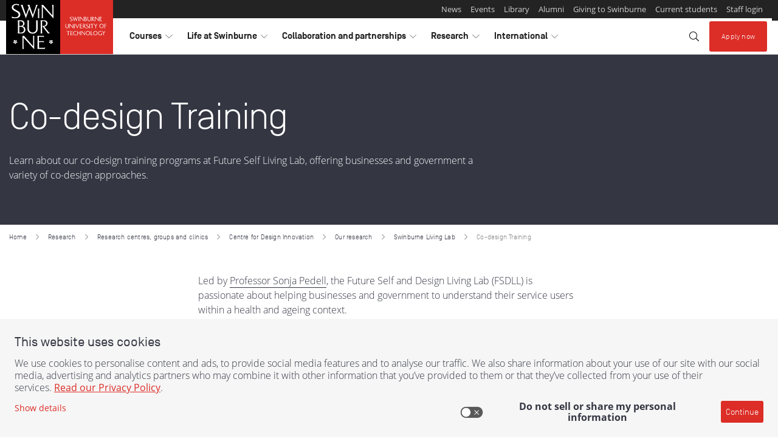

--- FILE ---
content_type: text/html;charset=utf-8
request_url: https://www.swinburne.edu.au/research/centres-groups-clinics/centre-for-design-innovation/our-research/future-self-living-lab/codesign-industry-training/
body_size: 18672
content:
<!DOCTYPE HTML>
<html lang="en-AU">
<head>
  <meta charset="utf-8"/>
  <title>Co-design Training | Swinburne</title>
  
  <meta name="description" content="Learn about the Future Self Living Lab’s co-design training programs for business and government organisations."/>

  
  
    
    

    
  

  

  
  

  
  

  
  
    
        
            <meta property="og:image" content="https://www.swinburne.edu.au/content/dam/media/research/Future-Self-and-Design-Living-Lab-Project1_Co-design-02.jpg/_jcr_content/renditions/cq5dam.web.1280.720.jpeg"/>
        
    
        
            <meta property="og:image:width" content="1280"/>
        
    
        
            <meta property="og:title" content="Co-design Training"/>
        
    
        
            <meta property="og:image:height" content="720"/>
        
    
        
            <meta property="og:url" content="https://www.swinburne.edu.au/research/centres-groups-clinics/centre-for-design-innovation/our-research/future-self-living-lab/codesign-industry-training/"/>
        
    
        
            <meta property="og:description" content="Toolkit to co-design with older adults in a residential and community setting."/>
        
    
    <script defer="defer" type="text/javascript" src="https://rum.hlx.page/.rum/@adobe/helix-rum-js@%5E2/dist/rum-standalone.js" data-routing="env=prod,tier=publish,ams=Swinburne University of Technology" integrity="" crossorigin="anonymous" data-enhancer-version="" data-enhancer-hash=""></script>
<link rel="canonical" href="https://www.swinburne.edu.au/research/centres-groups-clinics/centre-for-design-innovation/our-research/future-self-living-lab/codesign-industry-training/"/>





  

  <script>(function(g,b,d,f){(function(a,c,d){if(a){var e=b.createElement("style");e.id=c;e.innerHTML=d;a.appendChild(e)}})(b.getElementsByTagName("head")[0],"at-body-style",d);setTimeout(function(){var a=b.getElementsByTagName("head")[0];if(a){var c=b.getElementById("at-body-style");c&&a.removeChild(c)}},f)})(window,document,"body {opacity: 0 !important}",3E3);</script>


  
  
    
        
            
                
                
  
    
<script src="/etc.clientlibs/swinburne/components/analytics/datalayer/clientlibs.c8d70e04e1cf4f745df538b61c53345d.js"></script>



  <script>
    window.digitalData = {
        page: {
            attributes: {},

            pageInfo: {
                abort           : 'false',
                contentCountry  : 'Australia',
                contentLanguage : 'english',
                pageName        : '',
                pageType        : '',
                pagePath        : '/content/swinburne-site/au/en/current-ia/research/centres-groups-clinics/centre-for-design-innovation/our-research/future-self-living-lab/codesign-industry-training',
                effectiveDate   : '',
                platform        : 'aem',
            },
        },

        form: {
            fieldName   : '',
            name        : '',
            referenceId : '',
            status      : '',
            stepName    : '',
        },

        event: [{
            eventAction : '',
            timeStamp   : '',
        }],

        error: [{
            code    : '',
            message : '',
        }],
    };

    window.digitalData.page.pageInfo.breakPoint     = SWINBURNE.analytics.getBreakpoint()['label'];
    window.digitalData.page.pageInfo.referringURL   = SWINBURNE.analytics.getReferringUrl();
    window.digitalData.page.pageInfo.destinationUrl = SWINBURNE.analytics.getDestinationUrl();

    // If the page type isn't set by the page details component, take the appropriate value from the URL
    if(window.digitalData.page.pageInfo.pageType === "") {
      window.digitalData.page.pageInfo.pageType = SWINBURNE.analytics.getPageTypeFromURL();
    }

    document.addEventListener('DOMContentLoaded', function() {
        window.digitalData.page.pageInfo.sections = SWINBURNE.analytics.getSections();
        window.digitalData.page.pageInfo.bannerIds = SWINBURNE.analytics.getBannerIds();
    });


  
  </script>

            
        
    



  
  


  
    
    

    

    


        <script type="text/javascript" src="//assets.adobedtm.com/launch-ENff3603b5bce848df8b05b43e547e1dd8.min.js" async></script>


    
    
<script src="/etc.clientlibs/swinburne-site/clientlibs/sut/clientlibs-header.4bcbd277e659cfec114ef153f4bbc657.js"></script>



    
    
<link rel="stylesheet" href="/etc.clientlibs/swinburne-site/clientlibs/sut/clientlibs-header.5b5eb94bd684ac183a3a500a084a6419.css" type="text/css">



    


  <meta http-equiv="X-UA-Compatible" content="IE=Edge"/>
<meta name="viewport" content="width=device-width, initial-scale=1"/>














  
</head>
<body class="v2 base page basicpage">




<div class="container container--page">
  <a class="skip-to skip-to--search" href="#site-search">Skip to search</a>
  <a class="skip-to skip-to--content" href="#content-area">Skip to content</a>

  <div class="header">

    
    

    
    

    
    
    

    
    
    


    
    

    
    

    
    
  <header component="component" data-layer-componentpath="header" class="header" role="banner" id="header_LPGZQ4PYC">
    <!--noindex-->
    <div class="responsivegrid">


<div class="aem-Grid aem-Grid--12 aem-Grid--default--12 ">
    
    <!-- SDI include (path: /content/swinburne-site/au/en/_jcr_content/header/par/experiencefragment.exf.html/cq/experience-fragments/editor/components/experiencefragment, resourceType: cq/experience-fragments/editor/components/experiencefragment) -->


    
    
    






<div class="aem-Grid aem-Grid--12 aem-Grid--default--12 ">
    
    <div class="contentblock aem-GridColumn aem-GridColumn--default--12">

  
  
    


  
  
  <section component="component" data-layer-componentpath="root/contentblock" class="contentblock brand-header" id="contentblock_swinburne_global" data-layer-track="false">
    

    

    <div class="responsivegrid">


<div class="aem-Grid aem-Grid--12 aem-Grid--default--12 ">
    
    <div class="contentblock aem-GridColumn aem-GridColumn--default--12">

  
  
    


  
  
    <div component="component" data-layer-componentpath="root/contentblock/par/contentblock" class="contentblock brand-header__container navbar-expand-lg navbar-light parsys" id="contentblock_1XEWJNPXD" data-layer-track="false">
        
        

    
    
    <div component="component" data-layer-componentpath="root/contentblock/par/contentblock/par/embedsource" class="embedsource theme--logo" id="embedsource_MDEJAWPV4">
        <a href="https://www.swinburne.edu.au/"><img class="invisible-md-up" src="/content/dam/media/brand/logo-small.svg" alt="Home - Swinburne - Swinburne University of Technology logo"/>
<img class="invisible-sm-down" src="/content/dam/media/brand/logo-long-full.svg" alt="Home - Swinburne - Swinburne University of Technology logo"></a>
    </div>


    
    
    





  
  
    <button component="component" data-layer-componentpath="root/contentblock/par/contentblock/par/link" class="link navbar-toggler button" id="global_header_link" data-layer-track="false" data-target="#header-nav-container" data-toggle="collapse">
        
    <i class="icon fal fa-bars"></i>

        <span class="link-text">Explore</span>
        
    </button>


  
  
    





  
  
    


  
  
    <div component="component" data-layer-componentpath="root/contentblock/par/contentblock/par/contentblock_1339506827" class="contentblock brand-header__nav-container navbar-expand-lg navbar-light parsys" id="header-nav-container" data-layer-track="false">
        
        

  
  
    


  
  
    <div component="component" data-layer-componentpath="root/contentblock/par/contentblock/par/contentblock_1339506827/par/contentblock" class="contentblock brand-header__admin parsys" id="contentblock_THYYTHLIR" data-layer-track="false">
        
        

  
  
    


  
  
    <div component="component" data-layer-componentpath="root/contentblock/par/contentblock/par/contentblock_1339506827/par/contentblock/par/contentblock" class="contentblock parsys" id="contentblock_1FMPCFGTW" data-layer-track="false">
        
        
    </div>


  
  
    





    
    
    <div component="component" data-layer-componentpath="root/contentblock/par/contentblock/par/contentblock_1339506827/par/contentblock/par/text" class="text invisible-lg-up text-grey-2" id="text_CKNILYGRL" data-layer-track="false">
        <p>More from Swinburne University</p>

    </div>


    
    
    





  
  
  <div data-layer-label="pagelist_WHHYTX23O" component="component" data-layer-componentpath="root/contentblock/par/contentblock/par/contentblock_1339506827/par/contentblock/par/pagelist" class="pagelist theme--lists-horizontal" data-list-split-enabled="false" data-list-split-every="5" data-badge="default" id="pagelist_WHHYTX23O" data-layer-track="false">

    <div class="content">
      
  
    

    
      <ul class="list">
    

    
      <li class="first   ">
        

  
  

  
  

  
  
    <a href="/news" title="News" data-layer-location="page details" data-layer-componentpath="article/par/page_details_copy" data-layer-label="news" data-layer-track="true">
        
        <span class="title">News</span></a>





        
      </li>

      
    
      <li class="  item ">
        

  
  

  
  

  
  
    <a href="/events" title="Events" data-layer-location="Page Details" data-layer-componentpath="article/par/page_details" data-layer-label="Events" data-layer-track="true">
        
        <span class="title">Events</span></a>





        
      </li>

      
    
      <li class="  item ">
        

  
  

  
  

  
  
    <a href="/library" title="Library" data-layer-location="Page Details" data-layer-componentpath="article/par/page_details" data-layer-label="Library" data-layer-track="true">
        
        <span class="title">Library</span></a>





        
      </li>

      
    
      <li class="  item ">
        

  
  

  
  

  
  
    <a href="/alumni" title="Alumni" data-layer-location="Page Details" data-layer-componentpath="article/par/page_details_copy" data-layer-label="Swinburne Alumni" data-layer-track="true">
        
        <span class="title">Alumni</span></a>





        
      </li>

      
    
      <li class="  item ">
        

  
  

  
  

  
  
    <a href="/about/giving-to-swinburne" title="Giving to Swinburne" data-layer-location="Page Details " data-layer-componentpath="article/par/page_details" data-layer-label="Giving to Swinburne" data-layer-track="true">
        
        <span class="title">Giving to Swinburne</span></a>





        
      </li>

      
    
      <li class="  item ">
        

  
  

  
  

  
  
    <a href="/student-login" title="Current students" data-layer-location="Page Details" data-layer-componentpath="article/par/page_details" data-layer-label="Student Login" data-layer-track="true">
        
        <span class="title">Current students</span></a>





        
      </li>

      
    
      <li class=" last  ">
        

  
  

  
  

  
  
    <a href="/staff-login" title="Staff login" data-layer-location="Page Details" data-layer-componentpath="article/par/page_details_copy" data-layer-label="Staff login" data-layer-track="true">
        
        <span class="title">Staff login</span></a>





        
      </li>

      
    

    
      </ul>
    
  

    </div>

    
    

  </div>


  
  
    


<script>
    var x, i;
    x = document.getElementsByClassName("pagelist list aem-GridColumn aem-GridColumn--default--12");
    for (i = 0; i < x.length; i++) {
        x[i].setAttribute("class", "list aem-GridColumn aem-GridColumn--default--12");
    }
</script>

    </div>


  
  
    





    
    
    


    
    

    
    

    
    
  <ul component="component" data-layer-componentpath="root/contentblock/par/contentblock/par/contentblock_1339506827/par/navlist_862816500" class="navlist brand-header__nav dropdown" id="header-nav" data-layer-track="false">
    
  
    
  
  
  
    
  
  
    
  
  
  <li class="nav-item dropdown l-1">
    

    
    


    
    
      <button class="nav-link  dropdown-toggle   l-1" role="button" data-toggle="dropdown" aria-haspopup="true" aria-expanded="false" id="header-nav_courses" aria-label="toggle Courses menu" title="toggle Courses menu">
        <span class="sr-only">visit</span>Courses
        <i class="dropdown-toggle-split-icon  icon--horizontal  fal  fa-chevron-right"></i>
        <i class="dropdown-toggle-split-icon  icon--vertical  fal  fa-chevron-down"></i>
        <span class="sr-only">toggle Courses menu</span>
      </button>

      
      <div class="dropdown-menu  nested  l-1" aria-labelledby="header-nav_courses" x-placement="bottom-start">
        
        
        <a class="nav-link  mega-menu-heading   l-1" href="/courses" title="Go to  Courses">Courses</a>


        <ul class="navlist  l-1">
          
            
  
  
    
  
  
    
  
  
  
    
  
  <li class="nav-item dropdown-submenu l-2">
    

    
    


    
    
      <button class="nav-link  dropdown-toggle   l-2" role="button" data-toggle="dropdown" aria-haspopup="true" aria-expanded="false" id="header-nav_courses_find-a-course" aria-label="toggle Find a course menu" title="toggle Find a course menu">
        <span class="sr-only">visit</span>Find a course
        <i class="dropdown-toggle-split-icon  icon--horizontal  fal  fa-chevron-right"></i>
        <i class="dropdown-toggle-split-icon  icon--vertical  fal  fa-chevron-down"></i>
        <span class="sr-only">toggle Find a course menu</span>
      </button>

      
      <div class="dropdown-menu  nested  l-2" aria-labelledby="header-nav_courses_find-a-course" x-placement="bottom-start">
        
        
        <a class="nav-link  mega-menu-heading   l-2" href="/courses/find-a-course" title="Go to  Find a course">Find a course</a>


        <ul class="navlist  l-2">
          
            
  
  
    
  
  
    
  
  
  
    
  
  <li class="nav-item l-3">
    

    
    <a href="/courses/find-a-course/arts-humanities-social-sciences" class="nav-link  l-3" title="Go to  Arts, Humanities and Social Sciences">Arts, Humanities and Social Sciences</a>


    
    
  </li>

          
            
  
  
    
  
  
    
  
  
  
    
  
  <li class="nav-item l-3">
    

    
    <a href="/courses/find-a-course/aviation" class="nav-link  l-3" title="Go to  Aviation">Aviation</a>


    
    
  </li>

          
            
  
  
    
  
  
    
  
  
  
    
  
  <li class="nav-item l-3">
    

    
    <a href="/courses/find-a-course/built-environment-architecture" class="nav-link  l-3" title="Go to  Built Environment and Architecture">Built Environment and Architecture</a>


    
    
  </li>

          
            
  
  
    
  
  
    
  
  
  
    
  
  <li class="nav-item l-3">
    

    
    <a href="/courses/find-a-course/business" class="nav-link  l-3" title="Go to  Business">Business</a>


    
    
  </li>

          
            
  
  
    
  
  
    
  
  
  
    
  
  <li class="nav-item l-3">
    

    
    <a href="/courses/find-a-course/design" class="nav-link  l-3" title="Go to  Design">Design</a>


    
    
  </li>

          
            
  
  
    
  
  
    
  
  
  
    
  
  <li class="nav-item l-3">
    

    
    <a href="/courses/find-a-course/education" class="nav-link  l-3" title="Go to  Education">Education</a>


    
    
  </li>

          
            
  
  
    
  
  
    
  
  
  
    
  
  <li class="nav-item l-3">
    

    
    <a href="/courses/find-a-course/engineering" class="nav-link  l-3" title="Go to  Engineering">Engineering</a>


    
    
  </li>

          
            
  
  
    
  
  
    
  
  
  
    
  
  <li class="nav-item l-3">
    

    
    <a href="/courses/find-a-course/film-television" class="nav-link  l-3" title="Go to  Film and Television">Film and Television</a>


    
    
  </li>

          
            
  
  
    
  
  
    
  
  
  
    
  
  <li class="nav-item l-3">
    

    
    <a href="/courses/find-a-course/games-animation" class="nav-link  l-3" title="Go to  Games and Animation">Games and Animation</a>


    
    
  </li>

          
            
  
  
    
  
  
    
  
  
  
    
  
  <li class="nav-item l-3">
    

    
    <a href="/courses/find-a-course/health" class="nav-link  l-3" title="Go to  Health">Health</a>


    
    
  </li>

          
            
  
  
    
  
  
    
  
  
  
    
  
  <li class="nav-item l-3">
    

    
    <a href="/courses/find-a-course/information-technology" class="nav-link  l-3" title="Go to  Information Technology">Information Technology</a>


    
    
  </li>

          
            
  
  
    
  
  
    
  
  
  
    
  
  <li class="nav-item l-3">
    

    
    <a href="/courses/find-a-course/law" class="nav-link  l-3" title="Go to  Law">Law</a>


    
    
  </li>

          
            
  
  
    
  
  
    
  
  
  
    
  
  <li class="nav-item l-3">
    

    
    <a href="/courses/find-a-course/media-communication" class="nav-link  l-3" title="Go to  Media and Communication">Media and Communication</a>


    
    
  </li>

          
            
  
  
    
  
  
    
  
  
  
    
  
  <li class="nav-item l-3">
    

    
    <a href="/courses/find-a-course/nursing" class="nav-link  l-3" title="Go to  Nursing">Nursing</a>


    
    
  </li>

          
            
  
  
    
  
  
    
  
  
  
    
  
  <li class="nav-item l-3">
    

    
    <a href="/courses/find-a-course/psychology" class="nav-link  l-3" title="Go to  Psychology">Psychology </a>


    
    
  </li>

          
            
  
  
    
  
  
    
  
  
  
    
  
  <li class="nav-item l-3">
    

    
    <a href="/courses/find-a-course/science" class="nav-link  l-3" title="Go to  Science">Science</a>


    
    
  </li>

          
            
  
  
    
  
  
    
  
  
  
    
  
  <li class="nav-item l-3">
    

    
    <a href="/courses/find-a-course/trades-apprenticeships" class="nav-link  l-3" title="Go to  Trades and Apprenticeships">Trades and Apprenticeships</a>


    
    
  </li>

          
        </ul>
      </div>
    
  </li>

          
            
  
  
    
  
  
    
  
  
  
    
  
  <li class="nav-item l-2">
    

    
    <a href="https://www.swinburne.edu.au/courses/course-delivery-options/study-online/" class="nav-link  l-2" title="Go to  Study online">Study online</a>


    
    
  </li>

          
            
  
  
    
  
  
    
  
  
  
    
  
  <li class="nav-item dropdown-submenu l-2">
    

    
    


    
    
      <button class="nav-link  dropdown-toggle   l-2" role="button" data-toggle="dropdown" aria-haspopup="true" aria-expanded="false" id="header-nav_courses_planning-your-future" aria-label="toggle Planning your future menu" title="toggle Planning your future menu">
        <span class="sr-only">visit</span>Planning your future
        <i class="dropdown-toggle-split-icon  icon--horizontal  fal  fa-chevron-right"></i>
        <i class="dropdown-toggle-split-icon  icon--vertical  fal  fa-chevron-down"></i>
        <span class="sr-only">toggle Planning your future menu</span>
      </button>

      
      <div class="dropdown-menu  nested  l-2" aria-labelledby="header-nav_courses_planning-your-future" x-placement="bottom-start">
        
        
        <a class="nav-link  mega-menu-heading   l-2" href="/courses/planning-your-future" title="Go to  Planning your future">Planning your future</a>


        <ul class="navlist  l-2">
          
            
  
  
    
  
  
    
  
  
  
    
  
  <li class="nav-item l-3">
    

    
    <a href="/courses/planning-your-future/entry-into-university-from-vce" class="nav-link  l-3" title="Go to  Transition to university from VCE">Transition to university from VCE</a>


    
    
  </li>

          
            
  
  
    
  
  
    
  
  
  
    
  
  <li class="nav-item l-3">
    

    
    <a href="/courses/planning-your-future/direct-entry-into-university" class="nav-link  l-3" title="Go to  Direct entry into university">Direct entry into university</a>


    
    
  </li>

          
            
  
  
    
  
  
    
  
  
  
    
  
  <li class="nav-item l-3">
    

    
    <a href="/courses/planning-your-future/returning-to-study" class="nav-link  l-3" title="Go to  Returning to study">Returning to study</a>


    
    
  </li>

          
            
  
  
    
  
  
    
  
  
  
    
  
  <li class="nav-item l-3">
    

    
    <a href="/courses/planning-your-future/vocational-education-tafe" class="nav-link  l-3" title="Go to  Vocational Education and Training at Swinburne">Vocational Education and Training at Swinburne</a>


    
    
  </li>

          
            
  
  
    
  
  
    
  
  
  
    
  
  <li class="nav-item l-3">
    

    
    <a href="/courses/planning-your-future/early-entry-program" class="nav-link  l-3" title="Go to  2026 Early Entry Program">Early Entry Program</a>


    
    
  </li>

          
            
  
  
    
  
  
    
  
  
  
    
  
  <li class="nav-item l-3">
    

    
    <a href="/courses/planning-your-future/admission-requirements" class="nav-link  l-3" title="Go to  University entry requirements">University entry requirements</a>


    
    
  </li>

          
            
  
  
    
  
  
    
  
  
  
    
  
  <li class="nav-item l-3">
    

    
    <a href="/courses/planning-your-future/switching-to-swinburne" class="nav-link  l-3" title="Go to  Transferring to Swinburne">Transferring to Swinburne</a>


    
    
  </li>

          
            
  
  
    
  
  
    
  
  
  
    
  
  <li class="nav-item l-3">
    

    
    <a href="/courses/planning-your-future/pathways-from-the-workforce-recognition-of-prior-learning" class="nav-link  l-3" title="Go to  Recognition of prior learning in the workplace">Recognition of prior learning in the workplace</a>


    
    
  </li>

          
            
  
  
    
  
  
    
  
  
  
    
  
  <li class="nav-item l-3">
    

    
    <a href="/courses/planning-your-future/study-abroad-in-melbourne" class="nav-link  l-3" title="Go to  Study abroad in Melbourne">Study abroad in Melbourne</a>


    
    
  </li>

          
            
  
  
    
  
  
    
  
  
  
    
  
  <li class="nav-item l-3">
    

    
    <a href="/courses/planning-your-future/indigenous-students" class="nav-link  l-3" title="Go to  Opportunities for Indigenous future students">Opportunities for Indigenous future students</a>


    
    
  </li>

          
            
  
  
    
  
  
    
  
  
  
    
  
  <li class="nav-item l-3">
    

    
    <a href="https://www.swinburne.edu.au/courses/planning-your-future/university-pathways/guaranteed-pathways-from-tafe/" class="nav-link  l-3" title="Go to  Guaranteed pathways from TAFE">Guaranteed pathways from TAFE</a>


    
    
  </li>

          
        </ul>
      </div>
    
  </li>

          
            
  
  
    
  
  
    
  
  
  
    
  
  <li class="nav-item dropdown-submenu l-2">
    

    
    


    
    
      <button class="nav-link  dropdown-toggle   l-2" role="button" data-toggle="dropdown" aria-haspopup="true" aria-expanded="false" id="header-nav_courses_study-levels-explained" aria-label="toggle Study levels and options menu" title="toggle Study levels and options menu">
        <span class="sr-only">visit</span>Study levels and options
        <i class="dropdown-toggle-split-icon  icon--horizontal  fal  fa-chevron-right"></i>
        <i class="dropdown-toggle-split-icon  icon--vertical  fal  fa-chevron-down"></i>
        <span class="sr-only">toggle Study levels and options menu</span>
      </button>

      
      <div class="dropdown-menu  nested  l-2" aria-labelledby="header-nav_courses_study-levels-explained" x-placement="bottom-start">
        
        
        <a class="nav-link  mega-menu-heading   l-2" href="/courses/study-levels-explained" title="Go to  Study levels and options">Study levels and options</a>


        <ul class="navlist  l-2">
          
            
  
  
    
  
  
    
  
  
  
    
  
  <li class="nav-item l-3">
    

    
    <a href="/courses/study-levels-explained/short-courses" class="nav-link  l-3" title="Go to  Short courses">Short courses</a>


    
    
  </li>

          
            
  
  
    
  
  
    
  
  
  
    
  
  <li class="nav-item l-3">
    

    
    <a href="/courses/study-levels-explained/university-certificates" class="nav-link  l-3" title="Go to  University certificates">University certificates</a>


    
    
  </li>

          
            
  
  
    
  
  
    
  
  
  
    
  
  <li class="nav-item l-3">
    

    
    <a href="/courses/study-levels-explained/pre-apprenticeships" class="nav-link  l-3" title="Go to  Pre-apprenticeships">Pre-apprenticeships</a>


    
    
  </li>

          
            
  
  
    
  
  
    
  
  
  
    
  
  <li class="nav-item l-3">
    

    
    <a href="/courses/study-levels-explained/apprenticeships" class="nav-link  l-3" title="Go to  Apprenticeships">Apprenticeships</a>


    
    
  </li>

          
            
  
  
    
  
  
    
  
  
  
    
  
  <li class="nav-item l-3">
    

    
    <a href="/courses/study-levels-explained/associate-degrees" class="nav-link  l-3" title="Go to  Associate degrees">Associate degrees</a>


    
    
  </li>

          
            
  
  
    
  
  
    
  
  
  
    
  
  <li class="nav-item l-3">
    

    
    <a href="/courses/study-levels-explained/bachelor-degrees" class="nav-link  l-3" title="Go to  Bachelor degrees">Bachelor degrees</a>


    
    
  </li>

          
            
  
  
    
  
  
    
  
  
  
    
  
  <li class="nav-item l-3">
    

    
    <a href="/courses/study-levels-explained/diplomas" class="nav-link  l-3" title="Go to  Diplomas">Diplomas</a>


    
    
  </li>

          
            
  
  
    
  
  
    
  
  
  
    
  
  <li class="nav-item l-3">
    

    
    <a href="/courses/study-levels-explained/double-degrees" class="nav-link  l-3" title="Go to  Double degrees">Double degrees</a>


    
    
  </li>

          
            
  
  
    
  
  
    
  
  
  
    
  
  <li class="nav-item l-3">
    

    
    <a href="/courses/study-levels-explained/certificates" class="nav-link  l-3" title="Go to  Certificates">Certificates</a>


    
    
  </li>

          
            
  
  
    
  
  
    
  
  
  
    
  
  <li class="nav-item l-3">
    

    
    <a href="/courses/study-levels-explained/elicos" class="nav-link  l-3" title="Go to  ELICOS">ELICOS</a>


    
    
  </li>

          
            
  
  
    
  
  
    
  
  
  
    
  
  <li class="nav-item l-3">
    

    
    <a href="/courses/study-levels-explained/traineeships" class="nav-link  l-3" title="Go to  Traineeships">Traineeships</a>


    
    
  </li>

          
            
  
  
    
  
  
    
  
  
  
    
  
  <li class="nav-item l-3">
    

    
    <a href="/courses/study-levels-explained/trades-short-courses" class="nav-link  l-3" title="Go to  Trade short courses">Trade short courses</a>


    
    
  </li>

          
            
  
  
    
  
  
    
  
  
  
    
  
  <li class="nav-item l-3">
    

    
    <a href="/courses/study-levels-explained/doctor-of-philosophy" class="nav-link  l-3" title="Go to  Doctor of Philosophy">Doctor of Philosophy</a>


    
    
  </li>

          
            
  
  
    
  
  
    
  
  
  
    
  
  <li class="nav-item l-3">
    

    
    <a href="/courses/study-levels-explained/master-degrees" class="nav-link  l-3" title="Go to  Master degrees">Master degrees</a>


    
    
  </li>

          
            
  
  
    
  
  
    
  
  
  
    
  
  <li class="nav-item l-3">
    

    
    <a href="/courses/study-levels-explained/graduate-diploma-courses" class="nav-link  l-3" title="Go to  Graduate diploma courses">Graduate diploma courses</a>


    
    
  </li>

          
            
  
  
    
  
  
    
  
  
  
    
  
  <li class="nav-item l-3">
    

    
    <a href="/courses/study-levels-explained/graduate-certificate-courses" class="nav-link  l-3" title="Go to  Graduate certificate courses">Graduate certificate courses</a>


    
    
  </li>

          
        </ul>
      </div>
    
  </li>

          
            
  
  
    
  
  
    
  
  
  
    
  
  <li class="nav-item dropdown-submenu l-2">
    

    
    


    
    
      <button class="nav-link  dropdown-toggle   l-2" role="button" data-toggle="dropdown" aria-haspopup="true" aria-expanded="false" id="header-nav_courses_course-delivery-options" aria-label="toggle Course delivery menu" title="toggle Course delivery menu">
        <span class="sr-only">visit</span>Course delivery
        <i class="dropdown-toggle-split-icon  icon--horizontal  fal  fa-chevron-right"></i>
        <i class="dropdown-toggle-split-icon  icon--vertical  fal  fa-chevron-down"></i>
        <span class="sr-only">toggle Course delivery menu</span>
      </button>

      
      <div class="dropdown-menu  nested  l-2" aria-labelledby="header-nav_courses_course-delivery-options" x-placement="bottom-start">
        
        
        <a class="nav-link  mega-menu-heading   l-2" href="/courses/course-delivery-options" title="Go to  Course delivery options">Course delivery</a>


        <ul class="navlist  l-2">
          
            
  
  
    
  
  
    
  
  
  
    
  
  <li class="nav-item l-3">
    

    
    <a href="/courses/course-delivery-options/study-online" class="nav-link  l-3" title="Go to  Study online at Swinburne">Study online</a>


    
    
  </li>

          
            
  
  
    
  
  
    
  
  
  
    
  
  <li class="nav-item l-3">
    

    
    <a href="/courses/course-delivery-options/studying-outside-australia" class="nav-link  l-3" title="Go to  Studying outside of Australia">Studying outside of Australia </a>


    
    
  </li>

          
            
  
  
    
  
  
    
  
  
  
    
  
  <li class="nav-item l-3">
    

    
    <a href="/courses/course-delivery-options/studying-on-campus" class="nav-link  l-3" title="Go to  Study on campus">Study on campus</a>


    
    
  </li>

          
        </ul>
      </div>
    
  </li>

          
            
  
  
    
  
  
    
  
  
  
    
  
  <li class="nav-item dropdown-submenu l-2">
    

    
    


    
    
      <button class="nav-link  dropdown-toggle   l-2" role="button" data-toggle="dropdown" aria-haspopup="true" aria-expanded="false" id="header-nav_courses_fees" aria-label="toggle Fees menu" title="toggle Fees menu">
        <span class="sr-only">visit</span>Fees
        <i class="dropdown-toggle-split-icon  icon--horizontal  fal  fa-chevron-right"></i>
        <i class="dropdown-toggle-split-icon  icon--vertical  fal  fa-chevron-down"></i>
        <span class="sr-only">toggle Fees menu</span>
      </button>

      
      <div class="dropdown-menu  nested  l-2" aria-labelledby="header-nav_courses_fees" x-placement="bottom-start">
        
        
        <a class="nav-link  mega-menu-heading   l-2" href="/courses/fees" title="Go to  Fees">Fees</a>


        <ul class="navlist  l-2">
          
            
  
  
    
  
  
    
  
  
  
    
  
  <li class="nav-item l-3">
    

    
    <a href="/courses/fees/loans-discounts-local-students" class="nav-link  l-3" title="Go to  Loans and discounts for local students">Loans and discounts for local students</a>


    
    
  </li>

          
            
  
  
    
  
  
    
  
  
  
    
  
  <li class="nav-item l-3">
    

    
    <a href="/courses/fees/fees-for-international-students" class="nav-link  l-3" title="Go to  Fees for international students">Fees for international students</a>


    
    
  </li>

          
            
  
  
    
  
  
    
  
  
  
    
  
  <li class="nav-item l-3">
    

    
    <a href="/courses/fees/fees-for-local-students" class="nav-link  l-3" title="Go to  Fees for local students">Fees for local students</a>


    
    
  </li>

          
            
  
  
    
  
  
    
  
  
  
    
  
  <li class="nav-item l-3">
    

    
    <a href="/courses/fees/student-services-amenities-fee" class="nav-link  l-3" title="Go to  Student Services and Amenities Fee">Student Services and Amenities Fee</a>


    
    
  </li>

          
        </ul>
      </div>
    
  </li>

          
            
  
  
    
  
  
    
  
  
  
    
  
  <li class="nav-item dropdown-submenu l-2">
    

    
    


    
    
      <button class="nav-link  dropdown-toggle   l-2" role="button" data-toggle="dropdown" aria-haspopup="true" aria-expanded="false" id="header-nav_courses_scholarships" aria-label="toggle Scholarships menu" title="toggle Scholarships menu">
        <span class="sr-only">visit</span>Scholarships
        <i class="dropdown-toggle-split-icon  icon--horizontal  fal  fa-chevron-right"></i>
        <i class="dropdown-toggle-split-icon  icon--vertical  fal  fa-chevron-down"></i>
        <span class="sr-only">toggle Scholarships menu</span>
      </button>

      
      <div class="dropdown-menu  nested  l-2" aria-labelledby="header-nav_courses_scholarships" x-placement="bottom-start">
        
        
        <a class="nav-link  mega-menu-heading   l-2" href="https://www.swinburne.edu.au/study/options/scholarships/" title="Go to  Scholarships">Scholarships</a>


        <ul class="navlist  l-2">
          
            
  
  
    
  
  
    
  
  
  
    
  
  <li class="nav-item l-3">
    

    
    <a href="/courses/scholarships/scholarship-conditions" class="nav-link  l-3" title="Go to  Scholarship conditions">Scholarship conditions</a>


    
    
  </li>

          
            
  
  
    
  
  
    
  
  
  
    
  
  <li class="nav-item l-3">
    

    
    <a href="/courses/scholarships/international-scholarships" class="nav-link  l-3" title="Go to  Scholarships for international students">Scholarships for international students</a>


    
    
  </li>

          
        </ul>
      </div>
    
  </li>

          
            
  
  
    
  
  
    
  
  
  
    
  
  <li class="nav-item dropdown-submenu l-2">
    

    
    


    
    
      <button class="nav-link  dropdown-toggle   l-2" role="button" data-toggle="dropdown" aria-haspopup="true" aria-expanded="false" id="header-nav_courses_applying" aria-label="toggle Applying menu" title="toggle Applying menu">
        <span class="sr-only">visit</span>Applying
        <i class="dropdown-toggle-split-icon  icon--horizontal  fal  fa-chevron-right"></i>
        <i class="dropdown-toggle-split-icon  icon--vertical  fal  fa-chevron-down"></i>
        <span class="sr-only">toggle Applying menu</span>
      </button>

      
      <div class="dropdown-menu  nested  l-2" aria-labelledby="header-nav_courses_applying" x-placement="bottom-start">
        
        
        <a class="nav-link  mega-menu-heading   l-2" href="/courses/applying" title="Go to  Applying">Applying</a>


        <ul class="navlist  l-2">
          
            
  
  
    
  
  
    
  
  
  
    
  
  <li class="nav-item l-3">
    

    
    <a href="/courses/applying/how-to-apply-local" class="nav-link  l-3" title="Go to  How to apply as a local student">How to apply as a local student</a>


    
    
  </li>

          
            
  
  
    
  
  
    
  
  
  
    
  
  <li class="nav-item l-3">
    

    
    <a href="/courses/applying/how-to-apply-research-degree" class="nav-link  l-3" title="Go to  How to apply for a research degree">How to apply for a research degree</a>


    
    
  </li>

          
            
  
  
    
  
  
    
  
  
  
    
  
  <li class="nav-item l-3">
    

    
    <a href="/courses/applying/how-to-apply-international" class="nav-link  l-3" title="Go to  How to apply as an international student ">How to apply as an international student </a>


    
    
  </li>

          
            
  
  
    
  
  
    
  
  
  
    
  
  <li class="nav-item l-3">
    

    
    <a href="/courses/applying/asylum-seeker-refugee-support" class="nav-link  l-3" title="Go to  Apply as an asylum seeker or refugee">Apply as an asylum seeker or refugee</a>


    
    
  </li>

          
        </ul>
      </div>
    
  </li>

          
            
  
  
    
  
  
    
  
  
  
    
  
  <li class="nav-item dropdown-submenu l-2">
    

    
    


    
    
      <button class="nav-link  dropdown-toggle   l-2" role="button" data-toggle="dropdown" aria-haspopup="true" aria-expanded="false" id="header-nav_courses_enrolling" aria-label="toggle Enrolling menu" title="toggle Enrolling menu">
        <span class="sr-only">visit</span>Enrolling
        <i class="dropdown-toggle-split-icon  icon--horizontal  fal  fa-chevron-right"></i>
        <i class="dropdown-toggle-split-icon  icon--vertical  fal  fa-chevron-down"></i>
        <span class="sr-only">toggle Enrolling menu</span>
      </button>

      
      <div class="dropdown-menu  nested  l-2" aria-labelledby="header-nav_courses_enrolling" x-placement="bottom-start">
        
        
        <a class="nav-link  mega-menu-heading   l-2" href="/courses/enrolling" title="Go to  Enrolling">Enrolling</a>


        <ul class="navlist  l-2">
          
            
  
  
    
  
  
    
  
  
  
    
  
  <li class="nav-item l-3">
    

    
    <a href="/courses/enrolling/how-to-enrol" class="nav-link  l-3" title="Go to  How to enrol">How to enrol </a>


    
    
  </li>

          
            
  
  
    
  
  
    
  
  
  
    
  
  <li class="nav-item l-3">
    

    
    <a href="/courses/enrolling/understanding-your-offer" class="nav-link  l-3" title="Go to  Understanding your university offer ">Understanding your university offer</a>


    
    
  </li>

          
            
  
  
    
  
  
    
  
  
  
    
  
  <li class="nav-item l-3">
    

    
    <a href="/courses/enrolling/planning-your-course-structure" class="nav-link  l-3" title="Go to  Planning your course structure with the course planner    ">Course planner </a>


    
    
  </li>

          
            
  
  
    
  
  
    
  
  
  
    
  
  <li class="nav-item l-3">
    

    
    <a href="/courses/enrolling/setting-up-your-class-timetable" class="nav-link  l-3" title="Go to  Setting up your class timetable  ">Setting up your class timetable  </a>


    
    
  </li>

          
            
  
  
    
  
  
    
  
  
  
    
  
  <li class="nav-item l-3">
    

    
    <a href="/courses/enrolling/how-to-enrol-phd-master-degree-student" class="nav-link  l-3" title="Go to  How to enrol as a research student">Enrol as a PhD or master degree student  </a>


    
    
  </li>

          
        </ul>
      </div>
    
  </li>

          
        </ul>
      </div>
    
  </li>

  
    
  
    
  
  
  
    
  
  
    
  
  
  <li class="nav-item dropdown l-1">
    

    
    


    
    
      <button class="nav-link  dropdown-toggle   l-1" role="button" data-toggle="dropdown" aria-haspopup="true" aria-expanded="false" id="header-nav_life-at-swinburne" aria-label="toggle Life at Swinburne menu" title="toggle Life at Swinburne menu">
        <span class="sr-only">visit</span>Life at Swinburne
        <i class="dropdown-toggle-split-icon  icon--horizontal  fal  fa-chevron-right"></i>
        <i class="dropdown-toggle-split-icon  icon--vertical  fal  fa-chevron-down"></i>
        <span class="sr-only">toggle Life at Swinburne menu</span>
      </button>

      
      <div class="dropdown-menu  nested  l-1" aria-labelledby="header-nav_life-at-swinburne" x-placement="bottom-start">
        
        
        <a class="nav-link  mega-menu-heading   l-1" href="/life-at-swinburne" title="Go to  Life at Swinburne">Life at Swinburne</a>


        <ul class="navlist  l-1">
          
            
  
  
    
  
  
    
  
  
  
    
  
  <li class="nav-item dropdown-submenu l-2">
    

    
    


    
    
      <button class="nav-link  dropdown-toggle   l-2" role="button" data-toggle="dropdown" aria-haspopup="true" aria-expanded="false" id="header-nav_life-at-swinburne_why-choose-swinburne" aria-label="toggle Why Swinburne menu" title="toggle Why Swinburne menu">
        <span class="sr-only">visit</span>Why Swinburne
        <i class="dropdown-toggle-split-icon  icon--horizontal  fal  fa-chevron-right"></i>
        <i class="dropdown-toggle-split-icon  icon--vertical  fal  fa-chevron-down"></i>
        <span class="sr-only">toggle Why Swinburne menu</span>
      </button>

      
      <div class="dropdown-menu  nested  l-2" aria-labelledby="header-nav_life-at-swinburne_why-choose-swinburne" x-placement="bottom-start">
        
        
        <a class="nav-link  mega-menu-heading   l-2" href="/life-at-swinburne/why-choose-swinburne" title="Go to  Why study at Swinburne?">Why Swinburne</a>


        <ul class="navlist  l-2">
          
            
  
  
    
  
  
    
  
  
  
    
  
  <li class="nav-item l-3">
    

    
    <a href="/life-at-swinburne/why-choose-swinburne/why-study-in-australia" class="nav-link  l-3" title="Go to  Why study in Australia?"> Why study in Australia?</a>


    
    
  </li>

          
        </ul>
      </div>
    
  </li>

          
            
  
  
    
  
  
    
  
  
  
    
  
  <li class="nav-item dropdown-submenu l-2">
    

    
    


    
    
      <button class="nav-link  dropdown-toggle   l-2" role="button" data-toggle="dropdown" aria-haspopup="true" aria-expanded="false" id="header-nav_life-at-swinburne_living-in-melbourne" aria-label="toggle Living in Melbourne menu" title="toggle Living in Melbourne menu">
        <span class="sr-only">visit</span>Living in Melbourne
        <i class="dropdown-toggle-split-icon  icon--horizontal  fal  fa-chevron-right"></i>
        <i class="dropdown-toggle-split-icon  icon--vertical  fal  fa-chevron-down"></i>
        <span class="sr-only">toggle Living in Melbourne menu</span>
      </button>

      
      <div class="dropdown-menu  nested  l-2" aria-labelledby="header-nav_life-at-swinburne_living-in-melbourne" x-placement="bottom-start">
        
        
        <a class="nav-link  mega-menu-heading   l-2" href="/life-at-swinburne/living-in-melbourne" title="Go to  Living in Melbourne">Living in Melbourne</a>


        <ul class="navlist  l-2">
          
            
  
  
    
  
  
    
  
  
  
    
  
  <li class="nav-item l-3">
    

    
    <a href="/life-at-swinburne/living-in-melbourne/plan-your-arrival" class="nav-link  l-3" title="Go to  Plan your arrival in Melbourne">Plan your arrival in Melbourne</a>


    
    
  </li>

          
            
  
  
    
  
  
    
  
  
  
    
  
  <li class="nav-item l-3">
    

    
    <a href="/life-at-swinburne/living-in-melbourne/arriving-in-melbourne" class="nav-link  l-3" title="Go to  Arriving in Melbourne">Arriving in Melbourne</a>


    
    
  </li>

          
            
  
  
    
  
  
    
  
  
  
    
  
  <li class="nav-item l-3">
    

    
    <a href="/life-at-swinburne/living-in-melbourne/things-to-do-melbourne" class="nav-link  l-3" title="Go to  Things to do in Melbourne">Things to do in Melbourne</a>


    
    
  </li>

          
            
  
  
    
  
  
    
  
  
  
    
  
  <li class="nav-item l-3">
    

    
    <a href="/life-at-swinburne/living-in-melbourne/getting-around-melbourne" class="nav-link  l-3" title="Go to  Getting around Melbourne">Getting around Melbourne</a>


    
    
  </li>

          
            
  
  
    
  
  
    
  
  
  
    
  
  <li class="nav-item l-3">
    

    
    <a href="/life-at-swinburne/living-in-melbourne/costs-banking" class="nav-link  l-3" title="Go to  Money, living costs and banking in Australia">Money, living costs and banking in Australia</a>


    
    
  </li>

          
        </ul>
      </div>
    
  </li>

          
            
  
  
    
  
  
    
  
  
  
    
  
  <li class="nav-item dropdown-submenu l-2">
    

    
    


    
    
      <button class="nav-link  dropdown-toggle   l-2" role="button" data-toggle="dropdown" aria-haspopup="true" aria-expanded="false" id="header-nav_life-at-swinburne_international-students" aria-label="toggle International menu" title="toggle International menu">
        <span class="sr-only">visit</span>International
        <i class="dropdown-toggle-split-icon  icon--horizontal  fal  fa-chevron-right"></i>
        <i class="dropdown-toggle-split-icon  icon--vertical  fal  fa-chevron-down"></i>
        <span class="sr-only">toggle International menu</span>
      </button>

      
      <div class="dropdown-menu  nested  l-2" aria-labelledby="header-nav_life-at-swinburne_international-students" x-placement="bottom-start">
        
        
        <a class="nav-link  mega-menu-heading   l-2" href="/life-at-swinburne/international-students" title="Go to  International students">International</a>


        <ul class="navlist  l-2">
          
            
  
  
    
  
  
    
  
  
  
    
  
  <li class="nav-item l-3">
    

    
    <a href="https://www.swinburne.edu.au/courses/scholarships/international-scholarships/" class="nav-link  l-3" title="Go to  Page title">Scholarships</a>


    
    
  </li>

          
            
  
  
    
  
  
    
  
  
  
    
  
  <li class="nav-item l-3">
    

    
    <a href="https://www.swinburne.edu.au/courses/fees/fees-for-international-students/" class="nav-link  l-3" title="Go to  Page title">Fees</a>


    
    
  </li>

          
            
  
  
    
  
  
    
  
  
  
    
  
  <li class="nav-item l-3">
    

    
    <a href="https://www.swinburne.edu.au/courses/visas/" class="nav-link  l-3" title="Go to  Page title">Visas</a>


    
    
  </li>

          
            
  
  
    
  
  
    
  
  
  
    
  
  <li class="nav-item l-3">
    

    
    <a href="https://www.swinburne.edu.au/about/our-structure/organisational-structure/subsidiaries-entities/swinburne-college/" class="nav-link  l-3" title="Go to  Page title">ELICOS and Preparation courses</a>


    
    
  </li>

          
            
  
  
    
  
  
    
  
  
  
    
  
  <li class="nav-item l-3">
    

    
    <a href="https://www.swinburne.edu.au/courses/planning-your-future/study-abroad-in-melbourne/" class="nav-link  l-3" title="Go to  Page title">Studying abroad in Melbourne</a>


    
    
  </li>

          
            
  
  
    
  
  
    
  
  
  
    
  
  <li class="nav-item l-3">
    

    
    <a href="https://www.swinburne.edu.au/contact-us/find-an-education-agent/" class="nav-link  l-3" title="Go to  Page title">Find an agent</a>


    
    
  </li>

          
        </ul>
      </div>
    
  </li>

          
            
  
  
    
  
  
    
  
  
  
    
  
  <li class="nav-item dropdown-submenu l-2">
    

    
    


    
    
      <button class="nav-link  dropdown-toggle   l-2" role="button" data-toggle="dropdown" aria-haspopup="true" aria-expanded="false" id="header-nav_life-at-swinburne_getting-started-at-swinburne" aria-label="toggle Getting started menu" title="toggle Getting started menu">
        <span class="sr-only">visit</span>Getting started
        <i class="dropdown-toggle-split-icon  icon--horizontal  fal  fa-chevron-right"></i>
        <i class="dropdown-toggle-split-icon  icon--vertical  fal  fa-chevron-down"></i>
        <span class="sr-only">toggle Getting started menu</span>
      </button>

      
      <div class="dropdown-menu  nested  l-2" aria-labelledby="header-nav_life-at-swinburne_getting-started-at-swinburne" x-placement="bottom-start">
        
        
        <a class="nav-link  mega-menu-heading   l-2" href="/life-at-swinburne/getting-started-at-swinburne" title="Go to  Getting started at Swinburne">Getting started</a>


        <ul class="navlist  l-2">
          
            
  
  
    
  
  
    
  
  
  
    
  
  <li class="nav-item l-3">
    

    
    <a href="/life-at-swinburne/getting-started-at-swinburne/email-wifi-password-help" class="nav-link  l-3" title="Go to  Student email, password and Wi-Fi access">Student email, password and Wi-Fi access</a>


    
    
  </li>

          
            
  
  
    
  
  
    
  
  
  
    
  
  <li class="nav-item l-3">
    

    
    <a href="/life-at-swinburne/getting-started-at-swinburne/student-card-online-access" class="nav-link  l-3" title="Go to  Your student ID card and Swinburne login">Your student ID card and Swinburne login</a>


    
    
  </li>

          
            
  
  
    
  
  
    
  
  
  
    
  
  <li class="nav-item l-3">
    

    
    <a href="/life-at-swinburne/getting-started-at-swinburne/student-discounts-concessions" class="nav-link  l-3" title="Go to  Student discounts and concessions">Student discounts and concessions</a>


    
    
  </li>

          
        </ul>
      </div>
    
  </li>

          
            
  
  
    
  
  
    
  
  
  
    
  
  <li class="nav-item dropdown-submenu l-2">
    

    
    


    
    
      <button class="nav-link  dropdown-toggle   l-2" role="button" data-toggle="dropdown" aria-haspopup="true" aria-expanded="false" id="header-nav_life-at-swinburne_student-support-services" aria-label="toggle Student support menu" title="toggle Student support menu">
        <span class="sr-only">visit</span>Student support
        <i class="dropdown-toggle-split-icon  icon--horizontal  fal  fa-chevron-right"></i>
        <i class="dropdown-toggle-split-icon  icon--vertical  fal  fa-chevron-down"></i>
        <span class="sr-only">toggle Student support menu</span>
      </button>

      
      <div class="dropdown-menu  nested  l-2" aria-labelledby="header-nav_life-at-swinburne_student-support-services" x-placement="bottom-start">
        
        
        <a class="nav-link  mega-menu-heading   l-2" href="/life-at-swinburne/student-support-services" title="Go to  Student support services">Student support</a>


        <ul class="navlist  l-2">
          
            
  
  
    
  
  
    
  
  
  
    
  
  <li class="nav-item l-3">
    

    
    <a href="/life-at-swinburne/student-support-services/special-consideration-assistance" class="nav-link  l-3" title="Go to  Special consideration and extensions">Special consideration and extensions</a>


    
    
  </li>

          
            
  
  
    
  
  
    
  
  
  
    
  
  <li class="nav-item l-3">
    

    
    <a href="/life-at-swinburne/student-support-services/accommodation" class="nav-link  l-3" title="Go to  Accommodation">Accommodation</a>


    
    
  </li>

          
            
  
  
    
  
  
    
  
  
  
    
  
  <li class="nav-item l-3">
    

    
    <a href="/life-at-swinburne/student-support-services/study-learning-support" class="nav-link  l-3" title="Go to  Study and learning support">Study and learning support</a>


    
    
  </li>

          
            
  
  
    
  
  
    
  
  
  
    
  
  <li class="nav-item l-3">
    

    
    <a href="/life-at-swinburne/student-support-services/health-wellbeing" class="nav-link  l-3" title="Go to  Health and wellbeing">Health and wellbeing</a>


    
    
  </li>

          
            
  
  
    
  
  
    
  
  
  
    
  
  <li class="nav-item l-3">
    

    
    <a href="/life-at-swinburne/student-support-services/support-for-international-students" class="nav-link  l-3" title="Go to  Support for international students">Support for international students</a>


    
    
  </li>

          
            
  
  
    
  
  
    
  
  
  
    
  
  <li class="nav-item l-3">
    

    
    <a href="/life-at-swinburne/student-support-services/independent-advocacy-for-students" class="nav-link  l-3" title="Go to  Independent advocacy for students"> Independent advocacy for service</a>


    
    
  </li>

          
            
  
  
    
  
  
    
  
  
  
    
  
  <li class="nav-item l-3">
    

    
    <a href="/life-at-swinburne/student-support-services/indigenous-student-services" class="nav-link  l-3" title="Go to  Indigenous student services">Indigenous student services</a>


    
    
  </li>

          
            
  
  
    
  
  
    
  
  
  
    
  
  <li class="nav-item l-3">
    

    
    <a href="/life-at-swinburne/student-support-services/financial-support-advice" class="nav-link  l-3" title="Go to  Financial and equity support">Financial and equity support</a>


    
    
  </li>

          
            
  
  
    
  
  
    
  
  
  
    
  
  <li class="nav-item l-3">
    

    
    <a href="/life-at-swinburne/student-support-services/accessibility-services" class="nav-link  l-3" title="Go to  AccessAbility services ">AccessAbility services</a>


    
    
  </li>

          
            
  
  
    
  
  
    
  
  
  
    
  
  <li class="nav-item l-3">
    

    
    <a href="/life-at-swinburne/student-support-services/spiritual-care" class="nav-link  l-3" title="Go to  Spiritual wellbeing">Spiritual Wellbeing</a>


    
    
  </li>

          
            
  
  
    
  
  
    
  
  
  
    
  
  <li class="nav-item l-3">
    

    
    <a href="/life-at-swinburne/student-support-services/assault-reporting-help" class="nav-link  l-3" title="Go to  Assault reporting and help">Assault reporting and help</a>


    
    
  </li>

          
            
  
  
    
  
  
    
  
  
  
    
  
  <li class="nav-item l-3">
    

    
    <a href="/life-at-swinburne/student-support-services/asylum-seeker-refugee-support" class="nav-link  l-3" title="Go to  Asylum seeker and refugee support">Asylum seeker and refugee support</a>


    
    
  </li>

          
            
  
  
    
  
  
    
  
  
  
    
  
  <li class="nav-item l-3">
    

    
    <a href="/life-at-swinburne/student-support-services/studenthq" class="nav-link  l-3" title="Go to  StudentHQ ">StudentHQ</a>


    
    
  </li>

          
            
  
  
    
  
  
    
  
  
  
    
  
  <li class="nav-item l-3">
    

    
    <a href="/life-at-swinburne/student-support-services/care-leaver-support" class="nav-link  l-3" title="Go to  Care experienced student support ">Care leaver support</a>


    
    
  </li>

          
            
  
  
    
  
  
    
  
  
  
    
  
  <li class="nav-item l-3">
    

    
    <a href="/life-at-swinburne/student-support-services/lgbtiq-support-services" class="nav-link  l-3" title="Go to  LGBTIQ+ community support">LGBTIQ+ community support</a>


    
    
  </li>

          
            
  
  
    
  
  
    
  
  
  
    
  
  <li class="nav-item l-3">
    

    
    <a href="/life-at-swinburne/student-support-services/childcare-for-the-swinburne-community" class="nav-link  l-3" title="Go to  Parental support ">Childcare for the Swinburne community</a>


    
    
  </li>

          
            
  
  
    
  
  
    
  
  
  
    
  
  <li class="nav-item l-3">
    

    
    <a href="/life-at-swinburne/student-support-services/support-for-students-policy" class="nav-link  l-3" title="Go to  Support for Students Guidelines: Policies, Procedures and Frameworks ">Support for Students Guidelines: Policies, Procedures and Frameworks</a>


    
    
  </li>

          
        </ul>
      </div>
    
  </li>

          
            
  
  
    
  
  
    
  
  
  
    
  
  <li class="nav-item dropdown-submenu l-2">
    

    
    


    
    
      <button class="nav-link  dropdown-toggle   l-2" role="button" data-toggle="dropdown" aria-haspopup="true" aria-expanded="false" id="header-nav_life-at-swinburne_work-integrated-learning" aria-label="toggle Work integrated learning menu" title="toggle Work integrated learning menu">
        <span class="sr-only">visit</span>Work integrated learning
        <i class="dropdown-toggle-split-icon  icon--horizontal  fal  fa-chevron-right"></i>
        <i class="dropdown-toggle-split-icon  icon--vertical  fal  fa-chevron-down"></i>
        <span class="sr-only">toggle Work integrated learning menu</span>
      </button>

      
      <div class="dropdown-menu  nested  l-2" aria-labelledby="header-nav_life-at-swinburne_work-integrated-learning" x-placement="bottom-start">
        
        
        <a class="nav-link  mega-menu-heading   l-2" href="/life-at-swinburne/work-integrated-learning" title="Go to  Work Integrated Learning">Work integrated learning</a>


        <ul class="navlist  l-2">
          
            
  
  
    
  
  
    
  
  
  
    
  
  <li class="nav-item l-3">
    

    
    <a href="/life-at-swinburne/work-integrated-learning/placements" class="nav-link  l-3" title="Go to  Placements">Placements</a>


    
    
  </li>

          
            
  
  
    
  
  
    
  
  
  
    
  
  <li class="nav-item l-3">
    

    
    <a href="/life-at-swinburne/work-integrated-learning/internships" class="nav-link  l-3" title="Go to  Internships">Internships</a>


    
    
  </li>

          
            
  
  
    
  
  
    
  
  
  
    
  
  <li class="nav-item l-3">
    

    
    <a href="/life-at-swinburne/work-integrated-learning/industry-linked-projects" class="nav-link  l-3" title="Go to    Industry projects">Industry projects</a>


    
    
  </li>

          
            
  
  
    
  
  
    
  
  
  
    
  
  <li class="nav-item l-3">
    

    
    <a href="/life-at-swinburne/work-integrated-learning/professional-degrees" class="nav-link  l-3" title="Go to  Professional degrees">Professional degrees</a>


    
    
  </li>

          
            
  
  
    
  
  
    
  
  
  
    
  
  <li class="nav-item l-3">
    

    
    <a href="/life-at-swinburne/work-integrated-learning/student-stories" class="nav-link  l-3" title="Go to  Student stories">Student stories</a>


    
    
  </li>

          
            
  
  
    
  
  
    
  
  
  
    
  
  <li class="nav-item l-3">
    

    
    <a href="/life-at-swinburne/work-integrated-learning/real-industry-experience-stories" class="nav-link  l-3" title="Go to  Real industry experience stories  ">Real industry experience stories</a>


    
    
  </li>

          
        </ul>
      </div>
    
  </li>

          
            
  
  
    
  
  
    
  
  
  
    
  
  <li class="nav-item dropdown-submenu l-2">
    

    
    


    
    
      <button class="nav-link  dropdown-toggle   l-2" role="button" data-toggle="dropdown" aria-haspopup="true" aria-expanded="false" id="header-nav_life-at-swinburne_study-abroad-exchange" aria-label="toggle Study abroad menu" title="toggle Study abroad menu">
        <span class="sr-only">visit</span>Study abroad
        <i class="dropdown-toggle-split-icon  icon--horizontal  fal  fa-chevron-right"></i>
        <i class="dropdown-toggle-split-icon  icon--vertical  fal  fa-chevron-down"></i>
        <span class="sr-only">toggle Study abroad menu</span>
      </button>

      
      <div class="dropdown-menu  nested  l-2" aria-labelledby="header-nav_life-at-swinburne_study-abroad-exchange" x-placement="bottom-start">
        
        
        <a class="nav-link  mega-menu-heading   l-2" href="/life-at-swinburne/study-abroad-exchange" title="Go to  Swinburne study abroad">Study abroad</a>


        <ul class="navlist  l-2">
          
            
  
  
    
  
  
    
  
  
  
    
  
  <li class="nav-item l-3">
    

    
    <a href="/life-at-swinburne/study-abroad-exchange/studying-a-semester-abroad" class="nav-link  l-3" title="Go to  Overseas exchange">Overseas exchange</a>


    
    
  </li>

          
            
  
  
    
  
  
    
  
  
  
    
  
  <li class="nav-item l-3">
    

    
    <a href="/life-at-swinburne/study-abroad-exchange/study-tours" class="nav-link  l-3" title="Go to  Overseas study tours">Overseas study tours</a>


    
    
  </li>

          
            
  
  
    
  
  
    
  
  
  
    
  
  <li class="nav-item l-3">
    

    
    <a href="/life-at-swinburne/study-abroad-exchange/overseas-internships" class="nav-link  l-3" title="Go to  Overseas internships">Overseas internships</a>


    
    
  </li>

          
            
  
  
    
  
  
    
  
  
  
    
  
  <li class="nav-item l-3">
    

    
    <a href="/life-at-swinburne/study-abroad-exchange/students-currently-overseas" class="nav-link  l-3" title="Go to  Students currently overseas ">Students currently overseas</a>


    
    
  </li>

          
        </ul>
      </div>
    
  </li>

          
            
  
  
    
  
  
    
  
  
  
    
  
  <li class="nav-item dropdown-submenu l-2">
    

    
    


    
    
      <button class="nav-link  dropdown-toggle   l-2" role="button" data-toggle="dropdown" aria-haspopup="true" aria-expanded="false" id="header-nav_life-at-swinburne_careers-employment" aria-label="toggle Careers and employment menu" title="toggle Careers and employment menu">
        <span class="sr-only">visit</span>Careers and employment
        <i class="dropdown-toggle-split-icon  icon--horizontal  fal  fa-chevron-right"></i>
        <i class="dropdown-toggle-split-icon  icon--vertical  fal  fa-chevron-down"></i>
        <span class="sr-only">toggle Careers and employment menu</span>
      </button>

      
      <div class="dropdown-menu  nested  l-2" aria-labelledby="header-nav_life-at-swinburne_careers-employment" x-placement="bottom-start">
        
        
        <a class="nav-link  mega-menu-heading   l-2" href="/life-at-swinburne/careers-employment" title="Go to  Careers and employability">Careers and employment</a>


        <ul class="navlist  l-2">
          
            
  
  
    
  
  
    
  
  
  
    
  
  <li class="nav-item l-3">
    

    
    <a href="/life-at-swinburne/careers-employment/improve-your-employability" class="nav-link  l-3" title="Go to  Improve your employability">Improve your employability</a>


    
    
  </li>

          
            
  
  
    
  
  
    
  
  
  
    
  
  <li class="nav-item l-3">
    

    
    <a href="/life-at-swinburne/careers-employment/career-services" class="nav-link  l-3" title="Go to  Career services">Career services</a>


    
    
  </li>

          
            
  
  
    
  
  
    
  
  
  
    
  
  <li class="nav-item l-3">
    

    
    <a href="/life-at-swinburne/careers-employment/professional-purpose" class="nav-link  l-3" title="Go to  Professional Purpose program">Professional Purpose program</a>


    
    
  </li>

          
        </ul>
      </div>
    
  </li>

          
        </ul>
      </div>
    
  </li>

  
    
  
    
  
  
  
    
  
  
    
  
  
  <li class="nav-item dropdown l-1">
    

    
    


    
    
      <button class="nav-link  dropdown-toggle   l-1" role="button" data-toggle="dropdown" aria-haspopup="true" aria-expanded="false" id="header-nav_collaboration-partnerships" aria-label="toggle Collaboration and partnerships  menu" title="toggle Collaboration and partnerships  menu">
        <span class="sr-only">visit</span>Collaboration and partnerships 
        <i class="dropdown-toggle-split-icon  icon--horizontal  fal  fa-chevron-right"></i>
        <i class="dropdown-toggle-split-icon  icon--vertical  fal  fa-chevron-down"></i>
        <span class="sr-only">toggle Collaboration and partnerships  menu</span>
      </button>

      
      <div class="dropdown-menu  nested  l-1" aria-labelledby="header-nav_collaboration-partnerships" x-placement="bottom-start">
        
        
        <a class="nav-link  mega-menu-heading   l-1" href="/collaboration-partnerships" title="Go to  Collaboration and partnerships">Collaboration and partnerships </a>


        <ul class="navlist  l-1">
          
            
  
  
    
  
  
    
  
  
  
    
  
  <li class="nav-item dropdown-submenu l-2">
    

    
    


    
    
      <button class="nav-link  dropdown-toggle   l-2" role="button" data-toggle="dropdown" aria-haspopup="true" aria-expanded="false" id="header-nav_collaboration-partnerships_placements-internships" aria-label="toggle Placements and internships menu" title="toggle Placements and internships menu">
        <span class="sr-only">visit</span>Placements and internships
        <i class="dropdown-toggle-split-icon  icon--horizontal  fal  fa-chevron-right"></i>
        <i class="dropdown-toggle-split-icon  icon--vertical  fal  fa-chevron-down"></i>
        <span class="sr-only">toggle Placements and internships menu</span>
      </button>

      
      <div class="dropdown-menu  nested  l-2" aria-labelledby="header-nav_collaboration-partnerships_placements-internships" x-placement="bottom-start">
        
        
        <a class="nav-link  mega-menu-heading   l-2" href="/collaboration-partnerships/placements-internships" title="Go to  Placements and internships">Placements and internships</a>


        <ul class="navlist  l-2">
          
            
  
  
    
  
  
    
  
  
  
    
  
  <li class="nav-item l-3">
    

    
    <a href="/collaboration-partnerships/placements-internships/partner-stories" class="nav-link  l-3" title="Go to  Partner stories">Partner stories</a>


    
    
  </li>

          
            
  
  
    
  
  
    
  
  
  
    
  
  <li class="nav-item l-3">
    

    
    <a href="/collaboration-partnerships/placements-internships/hosting-a-student-with-disabilities" class="nav-link  l-3" title="Go to  Hosting students with disabilities ">Hosting students with disabilities</a>


    
    
  </li>

          
            
  
  
    
  
  
    
  
  
  
    
  
  <li class="nav-item l-3">
    

    
    <a href="/collaboration-partnerships/placements-internships/accreditation-placements" class="nav-link  l-3" title="Go to  Work with our accreditation placement students">Work with our accreditation placement students</a>


    
    
  </li>

          
            
  
  
    
  
  
    
  
  
  
    
  
  <li class="nav-item l-3">
    

    
    <a href="/collaboration-partnerships/placements-internships/benefits-of-working-with-our-students" class="nav-link  l-3" title="Go to  Benefits of working with our students">Benefits of working with our students</a>


    
    
  </li>

          
        </ul>
      </div>
    
  </li>

          
            
  
  
    
  
  
    
  
  
  
    
  
  <li class="nav-item dropdown-submenu l-2">
    

    
    


    
    
      <button class="nav-link  dropdown-toggle   l-2" role="button" data-toggle="dropdown" aria-haspopup="true" aria-expanded="false" id="header-nav_collaboration-partnerships_employ-a-student" aria-label="toggle Employ a student menu" title="toggle Employ a student menu">
        <span class="sr-only">visit</span>Employ a student
        <i class="dropdown-toggle-split-icon  icon--horizontal  fal  fa-chevron-right"></i>
        <i class="dropdown-toggle-split-icon  icon--vertical  fal  fa-chevron-down"></i>
        <span class="sr-only">toggle Employ a student menu</span>
      </button>

      
      <div class="dropdown-menu  nested  l-2" aria-labelledby="header-nav_collaboration-partnerships_employ-a-student" x-placement="bottom-start">
        
        
        <a class="nav-link  mega-menu-heading   l-2" href="/collaboration-partnerships/employ-a-student" title="Go to  Employ a student or graduate">Employ a student</a>


        <ul class="navlist  l-2">
          
            
  
  
    
  
  
    
  
  
  
    
  
  <li class="nav-item l-3">
    

    
    <a href="/collaboration-partnerships/employ-a-student/apprenticeships-traineeships" class="nav-link  l-3" title="Go to  Apprenticeships and traineeships">Apprenticeships and traineeships</a>


    
    
  </li>

          
        </ul>
      </div>
    
  </li>

          
            
  
  
    
  
  
    
  
  
  
    
  
  <li class="nav-item dropdown-submenu l-2">
    

    
    


    
    
      <button class="nav-link  dropdown-toggle   l-2" role="button" data-toggle="dropdown" aria-haspopup="true" aria-expanded="false" id="header-nav_collaboration-partnerships_school-programs" aria-label="toggle School programs menu" title="toggle School programs menu">
        <span class="sr-only">visit</span>School programs
        <i class="dropdown-toggle-split-icon  icon--horizontal  fal  fa-chevron-right"></i>
        <i class="dropdown-toggle-split-icon  icon--vertical  fal  fa-chevron-down"></i>
        <span class="sr-only">toggle School programs menu</span>
      </button>

      
      <div class="dropdown-menu  nested  l-2" aria-labelledby="header-nav_collaboration-partnerships_school-programs" x-placement="bottom-start">
        
        
        <a class="nav-link  mega-menu-heading   l-2" href="/collaboration-partnerships/school-programs" title="Go to  School programs">School programs</a>


        <ul class="navlist  l-2">
          
            
  
  
    
  
  
    
  
  
  
    
  
  <li class="nav-item l-3">
    

    
    <a href="https://www.swinburne.edu.au/collaboration-partnerships/school-programs/workshops-and-programs/" class="nav-link  l-3" title="Go to  Workshops, events and outreach programs">Workshops, events and outreach programs  </a>


    
    
  </li>

          
            
  
  
    
  
  
    
  
  
  
    
  
  <li class="nav-item l-3">
    

    
    <a href="https://www.swinburne.edu.au/collaboration-partnerships/school-programs/workshops-and-programs/work-experience/" class="nav-link  l-3" title="Go to  Work experience opportunities">Work experience</a>


    
    
  </li>

          
            
  
  
    
  
  
    
  
  
  
    
  
  <li class="nav-item l-3">
    

    
    <a href="https://www.swinburne.edu.au/collaboration-partnerships/school-programs/workshops-and-programs/knox-innovation-opportunity-sustainability-centre/" class="nav-link  l-3" title="Go to  Knox Innovation, Opportunity and Sustainability Centre">Knox Innovation, Opportunity and Sustainability Centre</a>


    
    
  </li>

          
            
  
  
    
  
  
    
  
  
  
    
  
  <li class="nav-item l-3">
    

    
    <a href="https://www.swinburne.edu.au/collaboration-partnerships/school-programs/workshops-and-programs/australian-synchrotron-science-education/" class="nav-link  l-3" title="Go to  Australian Synchrotron Science Education">Australian Synchrotron Science Education</a>


    
    
  </li>

          
            
  
  
    
  
  
    
  
  
  
    
  
  <li class="nav-item l-3">
    

    
    <a href="/collaboration-partnerships/school-programs/primesci-science-education" class="nav-link  l-3" title="Go to  PrimeSCI! Science Education">PrimeSCI! science education</a>


    
    
  </li>

          
            
  
  
    
  
  
    
  
  
  
    
  
  <li class="nav-item l-3">
    

    
    <a href="/collaboration-partnerships/school-programs/workshops-and-programs" class="nav-link  l-3" title="Go to  Workshops, events and outreach programs">All programs</a>


    
    
  </li>

          
        </ul>
      </div>
    
  </li>

          
            
  
  
    
  
  
    
  
  
  
    
  
  <li class="nav-item l-2">
    

    
    <a href="/collaboration-partnerships/student-projects" class="nav-link  l-2" title="Go to  Student projects "> Student projects</a>


    
    
  </li>

          
            
  
  
    
  
  
    
  
  
  
    
  
  <li class="nav-item dropdown-submenu l-2">
    

    
    


    
    
      <button class="nav-link  dropdown-toggle   l-2" role="button" data-toggle="dropdown" aria-haspopup="true" aria-expanded="false" id="header-nav_collaboration-partnerships_workforce-training" aria-label="toggle Workforce training  menu" title="toggle Workforce training  menu">
        <span class="sr-only">visit</span>Workforce training 
        <i class="dropdown-toggle-split-icon  icon--horizontal  fal  fa-chevron-right"></i>
        <i class="dropdown-toggle-split-icon  icon--vertical  fal  fa-chevron-down"></i>
        <span class="sr-only">toggle Workforce training  menu</span>
      </button>

      
      <div class="dropdown-menu  nested  l-2" aria-labelledby="header-nav_collaboration-partnerships_workforce-training" x-placement="bottom-start">
        
        
        <a class="nav-link  mega-menu-heading   l-2" href="/collaboration-partnerships/workforce-training" title="Go to  Workforce training for organisations">Workforce training </a>


        <ul class="navlist  l-2">
          
            
  
  
    
  
  
    
  
  
  
    
  
  <li class="nav-item l-3">
    

    
    <a href="/collaboration-partnerships/workforce-training/meet-our-facilitators" class="nav-link  l-3" title="Go to  Meet our facilitators">Meet our facilitators</a>


    
    
  </li>

          
            
  
  
    
  
  
    
  
  
  
    
  
  <li class="nav-item l-3">
    

    
    <a href="/collaboration-partnerships/workforce-training/meet-our-consultants" class="nav-link  l-3" title="Go to  Meet our consultants">Meet our consultants </a>


    
    
  </li>

          
            
  
  
    
  
  
    
  
  
  
    
  
  <li class="nav-item l-3">
    

    
    <a href="/collaboration-partnerships/workforce-training/meet-our-leadership-management-team" class="nav-link  l-3" title="Go to  Meet our team">Meet our leadership and management teams</a>


    
    
  </li>

          
            
  
  
    
  
  
    
  
  
  
    
  
  <li class="nav-item l-3">
    

    
    <a href="/collaboration-partnerships/workforce-training/learning-design-innovation" class="nav-link  l-3" title="Go to  Learning design and innovation">Learning design and innovation</a>


    
    
  </li>

          
            
  
  
    
  
  
    
  
  
  
    
  
  <li class="nav-item l-3">
    

    
    <a href="/collaboration-partnerships/workforce-training/hybrid-working-solutions" class="nav-link  l-3" title="Go to  Hybrid working solutions">Hybrid working solutions</a>


    
    
  </li>

          
            
  
  
    
  
  
    
  
  
  
    
  
  <li class="nav-item l-3">
    

    
    <a href="/collaboration-partnerships/workforce-training/training-needs-analysis" class="nav-link  l-3" title="Go to  Training needs analysis">Training needs analysis   </a>


    
    
  </li>

          
        </ul>
      </div>
    
  </li>

          
            
  
  
    
  
  
    
  
  
  
    
  
  <li class="nav-item dropdown-submenu l-2">
    

    
    


    
    
      <button class="nav-link  dropdown-toggle   l-2" role="button" data-toggle="dropdown" aria-haspopup="true" aria-expanded="false" id="header-nav_collaboration-partnerships_opportunities" aria-label="toggle Partnership opportunities menu" title="toggle Partnership opportunities menu">
        <span class="sr-only">visit</span>Partnership opportunities
        <i class="dropdown-toggle-split-icon  icon--horizontal  fal  fa-chevron-right"></i>
        <i class="dropdown-toggle-split-icon  icon--vertical  fal  fa-chevron-down"></i>
        <span class="sr-only">toggle Partnership opportunities menu</span>
      </button>

      
      <div class="dropdown-menu  nested  l-2" aria-labelledby="header-nav_collaboration-partnerships_opportunities" x-placement="bottom-start">
        
        
        <a class="nav-link  mega-menu-heading   l-2" href="/collaboration-partnerships/opportunities" title="Go to  Partnership opportunities">Partnership opportunities</a>


        <ul class="navlist  l-2">
          
            
  
  
    
  
  
    
  
  
  
    
  
  <li class="nav-item l-3">
    

    
    <a href="/collaboration-partnerships/opportunities/why-partner-with-swinburne" class="nav-link  l-3" title="Go to  Why partner with Swinburne">Why partner with Swinburne</a>


    
    
  </li>

          
            
  
  
    
  
  
    
  
  
  
    
  
  <li class="nav-item l-3">
    

    
    <a href="/collaboration-partnerships/opportunities/four-simple-steps-to-setting-up-a-partnership" class="nav-link  l-3" title="Go to  4 simple steps to setting up a partnership">4 simple steps to setting up a partnership</a>


    
    
  </li>

          
            
  
  
    
  
  
    
  
  
  
    
  
  <li class="nav-item l-3">
    

    
    <a href="/collaboration-partnerships/opportunities/achievements-success-stories" class="nav-link  l-3" title="Go to  Achievements and success stories">Achievements and success stories</a>


    
    
  </li>

          
            
  
  
    
  
  
    
  
  
  
    
  
  <li class="nav-item l-3">
    

    
    <a href="/collaboration-partnerships/opportunities/our-vision" class="nav-link  l-3" title="Go to  Our vision">Our vision</a>


    
    
  </li>

          
        </ul>
      </div>
    
  </li>

          
            
  
  
    
  
  
    
  
  
  
    
  
  <li class="nav-item l-2">
    

    
    <a href="/collaboration-partnerships/research-engagement" class="nav-link  l-2" title="Go to  Research engagement">Research engagement</a>


    
    
  </li>

          
            
  
  
    
  
  
    
  
  
  
    
  
  <li class="nav-item l-2">
    

    
    <a href="/collaboration-partnerships/facilities-and-equipment" class="nav-link  l-2" title="Go to  Facilities and equipment">Facilities and equipment </a>


    
    
  </li>

          
        </ul>
      </div>
    
  </li>

  
    
  
    
  
  
  
    
  
  
    
  
  
  <li class="nav-item dropdown l-1">
    

    
    


    
    
      <button class="nav-link  dropdown-toggle   l-1" role="button" data-toggle="dropdown" aria-haspopup="true" aria-expanded="false" id="header-nav_research" aria-label="toggle Research menu" title="toggle Research menu">
        <span class="sr-only">visit</span>Research
        <i class="dropdown-toggle-split-icon  icon--horizontal  fal  fa-chevron-right"></i>
        <i class="dropdown-toggle-split-icon  icon--vertical  fal  fa-chevron-down"></i>
        <span class="sr-only">toggle Research menu</span>
      </button>

      
      <div class="dropdown-menu  nested  l-1" aria-labelledby="header-nav_research" x-placement="bottom-start">
        
        
        <a class="nav-link  mega-menu-heading   l-1" href="/research" title="Go to  Research">Research</a>


        <ul class="navlist  l-1">
          
            
  
  
    
  
  
    
  
  
  
    
  
  <li class="nav-item l-2">
    

    
    <a href="/research/achievements-recognition" class="nav-link  l-2" title="Go to  Research achievements and recognition">Achievements and recognition </a>


    
    
  </li>

          
            
  
  
    
  
  
    
  
  
  
    
  
  <li class="nav-item dropdown-submenu l-2">
    

    
    


    
    
      <button class="nav-link  dropdown-toggle   l-2" role="button" data-toggle="dropdown" aria-haspopup="true" aria-expanded="false" id="header-nav_research_institutes" aria-label="toggle Research institutes menu" title="toggle Research institutes menu">
        <span class="sr-only">visit</span>Research institutes
        <i class="dropdown-toggle-split-icon  icon--horizontal  fal  fa-chevron-right"></i>
        <i class="dropdown-toggle-split-icon  icon--vertical  fal  fa-chevron-down"></i>
        <span class="sr-only">toggle Research institutes menu</span>
      </button>

      
      <div class="dropdown-menu  nested  l-2" aria-labelledby="header-nav_research_institutes" x-placement="bottom-start">
        
        
        <a class="nav-link  mega-menu-heading   l-2" href="/research/institutes" title="Go to  Research institutes">Research institutes</a>


        <ul class="navlist  l-2">
          
            
  
  
    
  
  
    
  
  
  
    
  
  <li class="nav-item l-3">
    

    
    <a href="/research/institutes/innovative-planet" class="nav-link  l-3" title="Go to  Innovative Planet Research Institute">Innovative Planet Research Institute</a>


    
    
  </li>

          
            
  
  
    
  
  
    
  
  
  
    
  
  <li class="nav-item l-3">
    

    
    <a href="/research/institutes/iverson-health-innovation" class="nav-link  l-3" title="Go to  Iverson Health Innovation Research Institute ">Iverson Health Innovation Research Institute</a>


    
    
  </li>

          
            
  
  
    
  
  
    
  
  
  
    
  
  <li class="nav-item l-3">
    

    
    <a href="/research/institutes/social-innovation" class="nav-link  l-3" title="Go to  Social Innovation Research Institute">Social Innovation Research Institute</a>


    
    
  </li>

          
            
  
  
    
  
  
    
  
  
  
    
  
  <li class="nav-item l-3">
    

    
    <a href="/research/institutes/space-technology-industry" class="nav-link  l-3" title="Go to  Space Technology and Industry Institute">Space Technology and Industry Institute</a>


    
    
  </li>

          
        </ul>
      </div>
    
  </li>

          
            
  
  
    
  
  
    
  
  
  
    
  
  <li class="nav-item l-2">
    

    
    <a href="/research/centres-groups-clinics" class="nav-link  l-2" title="Go to  Research centres, groups and clinics">Research centres, groups and clinics</a>


    
    
  </li>

          
            
  
  
    
  
  
    
  
  
  
    
  
  <li class="nav-item l-2">
    

    
    <a href="/research/platforms-initiatives" class="nav-link  l-2" title="Go to  Research platforms and initiatives">Research platforms and initiatives</a>


    
    
  </li>

          
            
  
  
    
  
  
    
  
  
  
    
  
  <li class="nav-item l-2">
    

    
    <a href="/research/facilities-equipment" class="nav-link  l-2" title="Go to  Research facilities and equipment">Facilities and equipment</a>


    
    
  </li>

          
            
  
  
    
  
  
    
  
  
  
    
  
  <li class="nav-item dropdown-submenu l-2">
    

    
    


    
    
      <button class="nav-link  dropdown-toggle   l-2" role="button" data-toggle="dropdown" aria-haspopup="true" aria-expanded="false" id="header-nav_research_indigenous-research" aria-label="toggle Indigenous research menu" title="toggle Indigenous research menu">
        <span class="sr-only">visit</span>Indigenous research
        <i class="dropdown-toggle-split-icon  icon--horizontal  fal  fa-chevron-right"></i>
        <i class="dropdown-toggle-split-icon  icon--vertical  fal  fa-chevron-down"></i>
        <span class="sr-only">toggle Indigenous research menu</span>
      </button>

      
      <div class="dropdown-menu  nested  l-2" aria-labelledby="header-nav_research_indigenous-research" x-placement="bottom-start">
        
        
        <a class="nav-link  mega-menu-heading   l-2" href="/research/indigenous-research" title="Go to  Indigenous Research">Indigenous research</a>


        <ul class="navlist  l-2">
          
            
  
  
    
  
  
    
  
  
  
    
  
  <li class="nav-item l-3">
    

    
    <a href="/research/indigenous-research/projects" class="nav-link  l-3" title="Go to  Indigenous Research Projects">Indigenous research projects</a>


    
    
  </li>

          
        </ul>
      </div>
    
  </li>

          
            
  
  
    
  
  
    
  
  
  
    
  
  <li class="nav-item dropdown-submenu l-2">
    

    
    


    
    
      <button class="nav-link  dropdown-toggle   l-2" role="button" data-toggle="dropdown" aria-haspopup="true" aria-expanded="false" id="header-nav_research_ethics-integrity" aria-label="toggle Research ethics and integrity menu" title="toggle Research ethics and integrity menu">
        <span class="sr-only">visit</span>Research ethics and integrity
        <i class="dropdown-toggle-split-icon  icon--horizontal  fal  fa-chevron-right"></i>
        <i class="dropdown-toggle-split-icon  icon--vertical  fal  fa-chevron-down"></i>
        <span class="sr-only">toggle Research ethics and integrity menu</span>
      </button>

      
      <div class="dropdown-menu  nested  l-2" aria-labelledby="header-nav_research_ethics-integrity" x-placement="bottom-start">
        
        
        <a class="nav-link  mega-menu-heading   l-2" href="/research/ethics-integrity" title="Go to  Research ethics and integrity">Research ethics and integrity</a>


        <ul class="navlist  l-2">
          
            
  
  
    
  
  
    
  
  
  
    
  
  <li class="nav-item l-3">
    

    
    <a href="/research/ethics-integrity/animal-research" class="nav-link  l-3" title="Go to  Animal research">Animal research</a>


    
    
  </li>

          
            
  
  
    
  
  
    
  
  
  
    
  
  <li class="nav-item l-3">
    

    
    <a href="/research/ethics-integrity/biosafety-compliance" class="nav-link  l-3" title="Go to  Biosafety compliance">Biosafety compliance</a>


    
    
  </li>

          
            
  
  
    
  
  
    
  
  
  
    
  
  <li class="nav-item l-3">
    

    
    <a href="/research/ethics-integrity/data-management" class="nav-link  l-3" title="Go to  Data management">Data management</a>


    
    
  </li>

          
            
  
  
    
  
  
    
  
  
  
    
  
  <li class="nav-item l-3">
    

    
    <a href="/research/ethics-integrity/funding-from-tobacco-companies" class="nav-link  l-3" title="Go to  Funding from tobacco companies">Funding from tobacco companies</a>


    
    
  </li>

          
            
  
  
    
  
  
    
  
  
  
    
  
  <li class="nav-item l-3">
    

    
    <a href="/research/ethics-integrity/human-research" class="nav-link  l-3" title="Go to  Human research">Human research</a>


    
    
  </li>

          
            
  
  
    
  
  
    
  
  
  
    
  
  <li class="nav-item l-3">
    

    
    <a href="/research/ethics-integrity/intellectual-property" class="nav-link  l-3" title="Go to  Intellectual property">Intellectual property</a>


    
    
  </li>

          
        </ul>
      </div>
    
  </li>

          
            
  
  
    
  
  
    
  
  
  
    
  
  <li class="nav-item l-2">
    

    
    <a href="https://experts.swinburne.edu.au/" class="nav-link  l-2" title="Go to  Find an expert">Find an expert</a>


    
    
  </li>

          
        </ul>
      </div>
    
  </li>

  
    
  
    
  
  
  
    
  
  
    
  
  
  <li class="nav-item dropdown l-1">
    

    
    


    
    
      <button class="nav-link  dropdown-toggle   l-1" role="button" data-toggle="dropdown" aria-haspopup="true" aria-expanded="false" id="header-nav_international-students" aria-label="toggle International menu" title="toggle International menu">
        <span class="sr-only">visit</span>International
        <i class="dropdown-toggle-split-icon  icon--horizontal  fal  fa-chevron-right"></i>
        <i class="dropdown-toggle-split-icon  icon--vertical  fal  fa-chevron-down"></i>
        <span class="sr-only">toggle International menu</span>
      </button>

      
      <div class="dropdown-menu  nested  l-1" aria-labelledby="header-nav_international-students" x-placement="bottom-start">
        
        
        <a class="nav-link  mega-menu-heading   l-1" href="/life-at-swinburne/international-students" title="Go to  International students">International</a>


        <ul class="navlist  l-1">
          
            
  
  
    
  
  
    
  
  
  
    
  
  <li class="nav-item l-2">
    

    
    <a href="https://www.swinburne.edu.au/courses/scholarships/international-scholarships/" class="nav-link  l-2" title="Go to  Page title">Scholarships</a>


    
    
  </li>

          
            
  
  
    
  
  
    
  
  
  
    
  
  <li class="nav-item l-2">
    

    
    <a href="https://www.swinburne.edu.au/courses/fees/fees-for-international-students/" class="nav-link  l-2" title="Go to  Page title">Fees</a>


    
    
  </li>

          
            
  
  
    
  
  
    
  
  
  
    
  
  <li class="nav-item l-2">
    

    
    <a href="https://www.swinburne.edu.au/courses/visas/" class="nav-link  l-2" title="Go to  Page title">Visas</a>


    
    
  </li>

          
            
  
  
    
  
  
    
  
  
  
    
  
  <li class="nav-item l-2">
    

    
    <a href="https://www.swinburne.edu.au/about/our-structure/organisational-structure/subsidiaries-entities/swinburne-college/" class="nav-link  l-2" title="Go to  Page title">ELICOS and Preparation courses</a>


    
    
  </li>

          
            
  
  
    
  
  
    
  
  
  
    
  
  <li class="nav-item l-2">
    

    
    <a href="https://www.swinburne.edu.au/courses/planning-your-future/study-abroad-in-melbourne/" class="nav-link  l-2" title="Go to  Page title">Studying abroad in Melbourne</a>


    
    
  </li>

          
            
  
  
    
  
  
    
  
  
  
    
  
  <li class="nav-item l-2">
    

    
    <a href="https://www.swinburne.edu.au/contact-us/find-an-education-agent/" class="nav-link  l-2" title="Go to  Page title">Find an agent</a>


    
    
  </li>

          
        </ul>
      </div>
    
  </li>

  </ul>


    
    
    





  
  
    


  
  
    <div component="component" data-layer-componentpath="root/contentblock/par/contentblock/par/contentblock_1339506827/par/contentblock_9576433" class="contentblock brand-header__actions parsys" id="contentblock_4TJIUB0SW" data-layer-track="false">
        
        

  
  
  

  <div vue-component="search-input">
    <search-input default-collection="sut~sp-swinburne-search" show-concierge="" destination="https://www.swinburne.edu.au/search" toggleable="" analytics-path="" funnelback-concierge-endpoint="https://sut-search.funnelback.squiz.cloud/s/suggest.json"></search-input>
    <noscript>Please enable JavaScript to get the full experience of this website.</noscript>
  </div>

  
  


  
  
    




  
  
  
  
    <a class="link btn btn-primary-red " component="component" data-layer-componentpath="root/contentblock/par/contentblock/par/contentblock_1339506827/par/contentblock_9576433/par/link" target="_self" id="link_25YGAAKJUA" data-layer-track="true" data-layer-location="header" href="/courses/applying/application-portal" data-layer-label="apply now">
      
      <span class="link-text">Apply now</span>
      
    </a>
  

  


  
  
    




    </div>


  
  
    




    </div>


  
  
    




    </div>


  
  
    



</div>
<div class="embedsource aem-GridColumn aem-GridColumn--default--12">

    
    
    <div component="component" data-layer-componentpath="root/contentblock/par/embedsource" class="embedsource" id="embedsource_6IU2JBJ4N">
        <style>


@media (min-width: 1024px)
{
    .brand-header__nav .nav-link.l-2.dropdown-toggle:after
    {
        display: none;
    }
    .brand-header__nav .nav-item.l-2:after {
        border-right: 1px solid rgba(0,0,0,.2);
        bottom: auto;
        height: 1.5em;
        left: auto;
        right: auto;
        -webkit-transform: none;
        transform: none;
        padding-right: 1.4rem;
        float: right;
        margin-top: -44px;
        content: "";
    }

    .brand-header__nav .nav-link.l-1.mega-menu-heading:after {
        content: "";
        border-right: 1px solid rgba(0,0,0,.2);
        height: 1.5em;
        position: absolute;
        display: block;
        right: 0;
        top: 50%;
        transform: translateY(-50%);
    }
    .brand-header__nav .nav-link
    {
        line-height: 1.3;
    }
    .brand-header__nav .nav-item.l-2
    {
        margin-left: 1.4rem;
        padding-right: 0;
    }
    .brand-header__nav .nav-link.l-2 {
        font-weight: 400;
        margin-right: 1.3rem;
    }
    .brand-header__nav .nav-item.l-2.dropdown-submenu {
        padding-right: 0;
    }
    .brand-header__nav .nav-item.l-2:last-child:after {
        padding-right: 0;
        border-right: 0;
    }
    .brand-header__nav .nav-link.l-1.mega-menu-heading {
        height: 100%;
        padding-right: 1.3rem;
        margin-right: .4rem;
    }
    .brand-header__nav .nav-link.l-1.mega-menu-heading:after {
        content: "";
        border-right: 1px solid rgba(0,0,0,.2);
        height: 1.5em;
        position: absolute;
        display: block;
        right: 0;
        top: 50%;
        transform: translateY(-50%);
    }
    .brand-header__nav .nav-link.l-2.mega-menu-heading
    {
        font-weight: 600;
        margin-bottom: 1.4rem;
    }
    .brand-header__nav .dropdown-menu.l-2 .nav-item {
        padding-bottom: 0;
        margin-bottom: 15px;
    }
    .brand-header__nav .dropdown-menu.l-2 .navlist
    {
        column-gap: 40px;
        -webkit-column-gap: 40px;
        -moz-column-gap: 40px;
        padding: 0 0 0.2em;
    }
    .brand-header__nav {
        padding-left: 1.7rem;
    }
    .brand-header__nav .nav-link.l-1:not(.mega-menu-heading) {
        font-size: 0.95rem;
    }
    .theme--page-details-narrow > .container,
    .theme--page-details-tall > .container
    {
        display: flex;
        flex-direction: column;
        justify-content: center;
        padding-top: 2.8rem;
    }

}
</style>
    </div>


    
    
    



</div>

    
</div>
</div>

  </section>


  
  
    



</div>

    
</div>


    
</div>
</div>

    <!--endnoindex-->
  </header>


    
    
    






    
    

    
    
    



</div>
<div class="article">

    
    
    


    
    
  <article component="component" data-layer-componentpath="article" class="article" role="article" id="article_6IDQAO539">
    <div id="content-area">
      <div class="responsivegrid">


<div class="aem-Grid aem-Grid--12 aem-Grid--default--12 ">
    
    

  
  
  <div component="component" data-layer-componentpath="article/par/page_details" class="page-details bg-charcoal" role="banner" itemscope="itemscope" id="page_details_XUXA9MAGY" data-layer-track="false" data-layer-label="Co-design Training">
    
  


    <div class="container">
      
  
  
  


      <header>
        <h1 class="title h1">
          Co-design Training
        </h1>

        

        
      </header>

      
    
        <div class="responsivegrid">


<div class="aem-Grid aem-Grid--12 aem-Grid--default--12 ">
    
    

    
    
    <div component="component" data-layer-componentpath="article/par/page_details/par/text" class="text text-white" id="text_4PYMQG5OK" data-layer-track="false">
        <p>Learn about&nbsp;our co-design&nbsp;training programs&nbsp;at&nbsp;Future Self Living Lab, offering businesses and government a variety of co-design&nbsp;approaches.</p>

    </div>


    
    
    




    
</div>
</div>

    

    </div>
  </div>


  
  
    


  
  




  
  
    


  
  
    <div component="component" data-layer-componentpath="article/par/contentblock" class="contentblock spacing-vertical-level-1-bottom container" id="contentblock_DOGIX4HF6" data-layer-track="false">
        <div class="container">
            


<div class="aem-Grid aem-Grid--12 aem-Grid--default--12 ">
    
    

  
  
  <nav component="component" data-layer-componentpath="article/par/contentblock/par/breadcrumb" class="breadcrumb" id="breadcrumb_9K47P9QZV">
    <ol class="breadcrumb" itemscope itemtype="http://schema.org/BreadcrumbList">
      
      <li itemprop="itemListElement" itemscope itemtype="http://schema.org/ListItem" class="breadcrumb-item">
        <a itemprop="item" href="https://www.swinburne.edu.au/">
          <span itemprop="name">Home</span>
        </a>
        <meta itemprop="position" content="1"/>
      </li>
      
    
      
      <li itemprop="itemListElement" itemscope itemtype="http://schema.org/ListItem" class="breadcrumb-item">
        <a itemprop="item" href="/research">
          <span itemprop="name">Research</span>
        </a>
        <meta itemprop="position" content="2"/>
      </li>
      
    
      
      <li itemprop="itemListElement" itemscope itemtype="http://schema.org/ListItem" class="breadcrumb-item">
        <a itemprop="item" href="/research/centres-groups-clinics">
          <span itemprop="name">Research centres, groups and clinics</span>
        </a>
        <meta itemprop="position" content="3"/>
      </li>
      
    
      
      <li itemprop="itemListElement" itemscope itemtype="http://schema.org/ListItem" class="breadcrumb-item">
        <a itemprop="item" href="/research/centres-groups-clinics/centre-for-design-innovation">
          <span itemprop="name">Centre for Design Innovation</span>
        </a>
        <meta itemprop="position" content="4"/>
      </li>
      
    
      
      <li itemprop="itemListElement" itemscope itemtype="http://schema.org/ListItem" class="breadcrumb-item">
        <a itemprop="item" href="/research/centres-groups-clinics/centre-for-design-innovation/our-research">
          <span itemprop="name">Our research</span>
        </a>
        <meta itemprop="position" content="5"/>
      </li>
      
    
      
      <li itemprop="itemListElement" itemscope itemtype="http://schema.org/ListItem" class="breadcrumb-item">
        <a itemprop="item" href="/research/centres-groups-clinics/centre-for-design-innovation/our-research/future-self-living-lab">
          <span itemprop="name">Swinburne Living Lab</span>
        </a>
        <meta itemprop="position" content="6"/>
      </li>
      
    
      
      <li itemprop="itemListElement" itemscope itemtype="http://schema.org/ListItem" class="breadcrumb-item active">
        
          <span itemprop="name">Co-design Training</span>
        
        <meta itemprop="position" content="7"/>
      </li>
      
    </ol>
    <div class="parent-only">
      <a href="/research/centres-groups-clinics/centre-for-design-innovation/our-research/future-self-living-lab">Back to
        <b>Swinburne Living Lab</b></a>
    </div>
  </nav>


  
  
    




    
</div>

        </div>
    </div>


  
  
    





  
  
    


  
  
    <div component="component" data-layer-componentpath="article/par/contentblock_1183939152" class="contentblock container-text spacing-vertical-level-1-bottom container" id="contentblock_1183939152_IIIT9HAIF" data-layer-track="false">
        <div class="container">
            


<div class="aem-Grid aem-Grid--12 aem-Grid--default--12 ">
    
    

    
    
    <div component="component" data-layer-componentpath="article/par/contentblock_1183939152/par/text_447329271" class="text" id="text_447329271_HOZCWTZMY" data-layer-track="false">
        <p>Led by&nbsp;<a href="http://experts.swinburne.edu.au/1344-Sonja-Pedell" target="_self">Professor Sonja Pedell</a>,&nbsp;the Future Self and Design Living Lab (FSDLL) is passionate about helping businesses and government to understand their service users within a health and ageing context.&nbsp;</p>
<p>Our core values include openness and collaboration, which is why we have embedded the co-design approach into new training programs.&nbsp;</p>
<h2>What is co-design?</h2>
<p>Co-design is a collaboration between designers and non-designers to produce designed outcomes. Non-designers may include health care practitioners, care workers or service users who have deep knowledge about the problem that the co-design project is seeking to solve. In a co-design setting, non-designers lend their expertise across the whole design process; from project planning to design and evaluation.&nbsp;</p>
<p>While the need for and benefit of co-design is widely recognised, tools to teach and support industry in understanding and coming up with their own co-design strategies and projects are lacking.</p>
<h2>What is the FDSLL co-design program?</h2>
<p>The FSDLL has created many co-design tools, methods and more flexible options to help partners conceptualise their own co-design practices, specific to their organisation.</p>
<p>We offer 1 or 2-day co-design experience courses to produce personalised methods, plans and proposals for your organisation using our co-design toolkit. We then train you on how to use and apply them in your organisation, or run 2-4 hour individual units that you can mix and match to create your own desired co-design training program.&nbsp;</p>
<p>One of our specialised training resources is the “It’s to Create with” card deck, designed to complement our short courses for industry with a focus on health and ageing.</p>

    </div>


    
    
    





  
  
  <div itemscope itemtype="http://schema.org/ImageObject" component="component" data-layer-componentpath="article/par/contentblock_1183939152/par/image" class="image" role="banner" id="image_APRHMBG6R" data-layer-track="false" data-asset-id="4ceddaaa-6b07-4aa4-9918-fa675147292c" data-asset-trackable="true" data-asset-licensed="true" data-analytics-event-label="Future-Self-and-Design-Living-Lab-Project-Co-design-Workshop-Cards" data-analytics-metatype="image/jpeg" data-analytics-filename="/content/dam/media/research/Future-Self-and-Design-Living-Lab-Project1_Co-design-02.jpg">
    
      
    
    <picture>
        <!--[if IE 9]><video style="display: none;"><![endif]-->
        
            <source srcset="/content/dam/media/research/Future-Self-and-Design-Living-Lab-Project1_Co-design-02.jpg/jcr:content/renditions/cq5dam.web.512.288.jpeg" media="(max-width: 639px)"/>
        
            <source srcset="/content/dam/media/research/Future-Self-and-Design-Living-Lab-Project1_Co-design-02.jpg/jcr:content/renditions/cq5dam.web.640.360.jpeg" media="(min-width: 640px) and (max-width: 895px)"/>
        
            <source srcset="/content/dam/media/research/Future-Self-and-Design-Living-Lab-Project1_Co-design-02.jpg/jcr:content/renditions/cq5dam.web.896.504.jpeg" media="(min-width: 896px) and (max-width: 1279px)"/>
        
            <source srcset="/content/dam/media/research/Future-Self-and-Design-Living-Lab-Project1_Co-design-02.jpg/jcr:content/renditions/cq5dam.web.1280.1280.jpeg" media="(min-width: 1280px) and (max-width: 1791px)"/>
        
            <source srcset="/content/dam/media/research/Future-Self-and-Design-Living-Lab-Project1_Co-design-02.jpg/jcr:content/renditions/cq5dam.web.1792.1008.jpeg" media="(min-width: 1792px) and (max-width: 1919px)"/>
        
            <source srcset="/content/dam/media/research/Future-Self-and-Design-Living-Lab-Project1_Co-design-02.jpg/jcr:content/renditions/cq5dam.web.1920.1080.jpeg" media="(min-width: 1920px) and (max-width: 2559px)"/>
        
            <source srcset="/content/dam/media/research/Future-Self-and-Design-Living-Lab-Project1_Co-design-02.jpg/jcr:content/renditions/cq5dam.web.2560.1440.jpeg" media="(min-width: 2560px) and (max-width: 3839px)"/>
        
            <source srcset="/content/dam/media/research/Future-Self-and-Design-Living-Lab-Project1_Co-design-02.jpg/jcr:content/renditions/cq5dam.web.3840.2160.jpeg" media="(min-width: 3840px)"/>
        
        <!--[if IE 9]></video><![endif]-->
        <img itemprop="contentUrl" src="/content/dam/media/research/Future-Self-and-Design-Living-Lab-Project1_Co-design-02.jpg/_jcr_content/renditions/cq5dam.web.3840.2160.jpeg" alt="FSDLL Project Co-design Workshop Cards" title="Future-Self-and-Design-Living-Lab-Project-Co-design-Workshop-Cards"/>
    </picture>


    

      <span class="license" hidden>© </span>
    
  </div>


  
  
    




    
    
    <div component="component" data-layer-componentpath="article/par/contentblock_1183939152/par/text_1752870790" class="text" id="text_1752870790_ED8H2MADD" data-layer-track="false">
        <small>Contents of the “It’s to Create with” card deck.</small>
    </div>


    
    
    





    
    
    <div component="component" data-layer-componentpath="article/par/contentblock_1183939152/par/text_716674931" class="text" id="text_716674931_P024WIDF8" data-layer-track="false">
        <h3>The card deck has been developed based on:&nbsp;</h3>
<ul>
<li>extensive literature review&nbsp;</li>
<li>evidenced-based learnings of how to apply co-design in the health and aged-care industry over the last four years&nbsp;</li>
<li>co-design training sessions with Living Lab industry partners.&nbsp;&nbsp;</li>
</ul>
<p>The toolkit consists of 44 cards comprising four categories (Definition, Foundation, Process, and Method cards) covering co-design basics and principles, the opportunity to create a co-design process, and a variety of key method suggestions.&nbsp;&nbsp;</p>
<p>All cards include explanations, instructions and an academic reference for further reading.&nbsp;&nbsp;</p>
<p>The cards received excellent feedback at the launching workshop (ALLIN conference) and the toolkit has been used by different organisations within the health and ageing sector thus far. It is efficient, easy to use and corresponds with varying industry needs for depth, adoption and individual tailoring in co-design.&nbsp;</p>

    </div>


    
    
    





  
  
  <div itemscope itemtype="http://schema.org/ImageObject" component="component" data-layer-componentpath="article/par/contentblock_1183939152/par/image_1503951157" class="image" role="banner" id="image_1503951157_MYZDKYTGR" data-layer-track="false" data-asset-id="28207869-c2e2-4be3-b4de-5c97d5e56fac" data-asset-trackable="true" data-asset-licensed="true" data-analytics-event-label="Future-Self-and-Design-Living-Lab-Project-Co-design-Workshop" data-analytics-metatype="image/jpeg" data-analytics-filename="/content/dam/media/research/Future-Self-and-Design-Living-Lab-Project1_Co-design.jpg">
    
      
    
    <picture>
        <!--[if IE 9]><video style="display: none;"><![endif]-->
        
            <source srcset="/content/dam/media/research/Future-Self-and-Design-Living-Lab-Project1_Co-design.jpg/jcr:content/renditions/cq5dam.web.512.288.jpeg" media="(max-width: 639px)"/>
        
            <source srcset="/content/dam/media/research/Future-Self-and-Design-Living-Lab-Project1_Co-design.jpg/jcr:content/renditions/cq5dam.web.640.360.jpeg" media="(min-width: 640px) and (max-width: 895px)"/>
        
            <source srcset="/content/dam/media/research/Future-Self-and-Design-Living-Lab-Project1_Co-design.jpg/jcr:content/renditions/cq5dam.web.896.504.jpeg" media="(min-width: 896px) and (max-width: 1279px)"/>
        
            <source srcset="/content/dam/media/research/Future-Self-and-Design-Living-Lab-Project1_Co-design.jpg/jcr:content/renditions/cq5dam.web.1280.1280.jpeg" media="(min-width: 1280px) and (max-width: 1791px)"/>
        
            <source srcset="/content/dam/media/research/Future-Self-and-Design-Living-Lab-Project1_Co-design.jpg/jcr:content/renditions/cq5dam.web.1792.1008.jpeg" media="(min-width: 1792px) and (max-width: 1919px)"/>
        
            <source srcset="/content/dam/media/research/Future-Self-and-Design-Living-Lab-Project1_Co-design.jpg/jcr:content/renditions/cq5dam.web.1920.1080.jpeg" media="(min-width: 1920px) and (max-width: 2559px)"/>
        
            <source srcset="/content/dam/media/research/Future-Self-and-Design-Living-Lab-Project1_Co-design.jpg/jcr:content/renditions/cq5dam.web.2560.1440.jpeg" media="(min-width: 2560px) and (max-width: 3839px)"/>
        
            <source srcset="/content/dam/media/research/Future-Self-and-Design-Living-Lab-Project1_Co-design.jpg/jcr:content/renditions/cq5dam.web.3840.2160.jpeg" media="(min-width: 3840px)"/>
        
        <!--[if IE 9]></video><![endif]-->
        <img itemprop="contentUrl" src="/content/dam/media/research/Future-Self-and-Design-Living-Lab-Project1_Co-design.jpg/_jcr_content/renditions/cq5dam.web.3840.2160.jpeg" alt="FSDLL Project Co-design Workshop" title="Future-Self-and-Design-Living-Lab-Project-Co-design-Workshop"/>
    </picture>


    

      <span class="license" hidden>© </span>
    
  </div>


  
  
    




    
    
    <div component="component" data-layer-componentpath="article/par/contentblock_1183939152/par/text_121847278" class="text" id="text_121847278_E0S5OLNRH" data-layer-track="false">
        <small>A look at one of our co-designing workshops in action.</small>
    </div>


    
    
    





    
    
    <div component="component" data-layer-componentpath="article/par/contentblock_1183939152/par/text_1597801193" class="text spacing-vertical-level-1-bottom" id="text_1597801193_FQNDF424B" data-layer-track="false">
        <p>The FSDLL team is delighted that through this train-the-trainer approach, we are scaling the reach of co-design and giving Australian consumers a stronger voice while tailoring to individual business needs.&nbsp;</p>
<p>Contact us so we can help tailor your co-design project today. As face-to face workshops are currently difficult, we have also an online training version that can be used within Miro board.&nbsp;&nbsp;</p>
<p>For a trial online training, please email Professor Sonja Pedell:&nbsp;<a href="mailto:spedell@swinburne.edu.au">spedell@swinburne.edu.au</a></p>
<h3>Project team</h3>
<ul>
<li><p><a href="http://experts.swinburne.edu.au/1344-Sonja-Pedell" target="_self">Prof&nbsp;Sonja&nbsp;Pedell</a></p>
</li>
<li><p>Dr. Alen Keirnan</p>
</li>
<li><p>Mr. Gareth Priday&nbsp;</p>
</li>
</ul>

    </div>


    
    
    





  
  
  <div class="card download__card" component="component" data-layer-componentpath="article/par/contentblock_1183939152/par/download_copy" id="download_KHBXAISJL" data-tags="assets:research">
    <img class="card-img" src="/content/dam/media/research/co-design-training-flyer-overlay.JPG" alt="Co-design training resource"/>

    <div class="download__card-text">
      

      <h4 class="card-title">Co-design training resource</h4>

      <div class="card-description">Access our co-design training flyer to learn more about this program.</div>
    </div>

    
  <div class="btn-group btn-group--auto-widths btn-group--split" role="group" aria-label="Download Co-design training resource PDF (1 MB)">
    <a class="link btn btn-secondary-grey" href="/downloads/Co-Design-Training-Flyer.pdf" download data-layer-label="Download flyer | Co-Design-Training-Flyer.pdf" data-layer-track="true">
      <span class="link-text">Download flyer</span>
      <i class="icon fal fa-long-arrow-right"></i>
    </a>

    <a aria-hidden="true" class="btn btn-secondary-charcoal" href="/downloads/Co-Design-Training-Flyer.pdf" download data-tooltip="PDF 1 MB" tabindex="-1" data-layer-label="Download flyer | Co-Design-Training-Flyer.pdf" data-layer-track="true">
      <i class="icon fal fa-file-pdf"></i>
    </a>
  </div>


    <div class="card-footer">
      <span class="card-text license"> christinapeng@swin.edu.au christinapeng@swin.edu.au  </span>
    </div>
  </div>


  
  
    



    
</div>

        </div>
    </div>


  
  
    





    
    
    <div component="component" data-layer-componentpath="article/par/text_copy_copy_copy" class="text container" id="text_BADLUESG3" data-layer-track="false">
        <h3>See more projects from Future Self Living Lab</h3>

    </div>


    
    
    



<!-- SDI include (path: /content/swinburne-site/au/en/current-ia/research/centres-groups-clinics/centre-for-design-innovation/our-research/future-self-living-lab/codesign-industry-training/_jcr_content/article/par/pagelist_copy_copy_c.exf.html/swinburne-site/components/lists/pagelist, resourceType: swinburne-site/components/lists/pagelist) -->


  
  
  <div data-layer-label="pagelist_7VA21WRLZ" component="component" data-layer-componentpath="article/par/pagelist_copy_copy_c" class="pagelist cards-tiles-narrow theme--lists-equal spacing-vertical-level-1-bottom" data-list-split-enabled="false" data-list-split-every="5" data-badge="cardActionIconTitle" id="pagelist_7VA21WRLZ" data-layer-track="false">

    <div class="content">
      
  
    

    
      <ul class="list">
    

    
      <li class="first   ">
        

  
  

  
  

  
  
  
  
  <a class="card  " target="_self" @click="false" data-layer-location="page details" data-layer-componentpath="article/par/page_details" data-layer-label="A better visit app" data-layer-track="true" href="/research/centres-groups-clinics/centre-for-design-innovation/our-research/future-self-living-lab/a-better-visit-app">
    

    

    <div class="card-body">
      
        
  <div class="card-icon">
    <i class="icon fal fa-project-diagram" title="A Better Visit App"></i>
  </div>

      
        
  <h5 class="card-title">
    
    A Better Visit App
    
  </h5>

      

      <div class="card-icon">
        <i class="icon fal fa-long-arrow-right" title="arrow right"></i>
      </div>
    </div>
  </a>






        
      </li>

      
    
      <li class="  item ">
        

  
  

  
  

  
  
  
  
  <a class="card  " target="_self" @click="false" data-layer-location="page details" data-layer-componentpath="article/par/page_details" data-layer-label="ARDA" data-layer-track="true" href="/research/centres-groups-clinics/centre-for-design-innovation/our-research/future-self-living-lab/arda">
    

    

    <div class="card-body">
      
        
  <div class="card-icon">
    <i class="icon fal fa-project-diagram" title="ARDA"></i>
  </div>

      
        
  <h5 class="card-title">
    
    ARDA
    
  </h5>

      

      <div class="card-icon">
        <i class="icon fal fa-long-arrow-right" title="arrow right"></i>
      </div>
    </div>
  </a>






        
      </li>

      
    
      <li class="  item ">
        

  
  

  
  

  
  
  
  
  <a class="card  " target="_blank" @click="false" data-layer-componentpath="article/par/page_details" data-layer-label="Interactive Sandbox" href="/research/centres-groups-clinics/centre-for-design-innovation/our-research/future-self-living-lab/interactive-sandbox">
    

    

    <div class="card-body">
      
        
  <div class="card-icon">
    <i class="icon fal fa-project-diagram" title="Interactive Sandbox"></i>
  </div>

      
        
  <h5 class="card-title">
    
    Interactive Sandbox
    
  </h5>

      

      <div class="card-icon">
        <i class="icon fal fa-long-arrow-right" title="arrow right"></i>
      </div>
    </div>
  </a>






        
      </li>

      
    
      <li class="  item ">
        

  
  

  
  

  
  
  
  
  <a class="card  " target="_self" @click="false" data-layer-location="page details" data-layer-componentpath="article/par/page_details" data-layer-label="Social prescribing" data-layer-track="true" href="/research/centres-groups-clinics/centre-for-design-innovation/our-research/future-self-living-lab/social-prescribing">
    

    

    <div class="card-body">
      
        
  <div class="card-icon">
    <i class="icon fal fa-project-diagram" title="Social Prescribing"></i>
  </div>

      
        
  <h5 class="card-title">
    
    Social Prescribing
    
  </h5>

      

      <div class="card-icon">
        <i class="icon fal fa-long-arrow-right" title="arrow right"></i>
      </div>
    </div>
  </a>






        
      </li>

      
    
      <li class="  item ">
        

  
  

  
  

  
  
  
  
  <a class="card  " target="_self" @click="false" data-layer-location="page details" data-layer-componentpath="article/par/page_details" data-layer-label="Waiting room 2.0 animation" data-layer-track="true" href="/research/centres-groups-clinics/centre-for-design-innovation/our-research/future-self-living-lab/waiting-room-animation">
    

    

    <div class="card-body">
      
        
  <div class="card-icon">
    <i class="icon fal fa-project-diagram" title="Waiting Room 2.0 Animation"></i>
  </div>

      
        
  <h5 class="card-title">
    
    Waiting Room 2.0 Animation
    
  </h5>

      

      <div class="card-icon">
        <i class="icon fal fa-long-arrow-right" title="arrow right"></i>
      </div>
    </div>
  </a>






        
      </li>

      
    
      <li class="  item ">
        

  
  

  
  

  
  
  
  
  <a class="card  " target="_self" @click="false" data-layer-location="page details" data-layer-componentpath="article/par/page_details" data-layer-label="Motivational goal modelling" data-layer-track="true" href="/research/centres-groups-clinics/centre-for-design-innovation/our-research/future-self-living-lab/motivational-goal-modelling">
    

    

    <div class="card-body">
      
        
  <div class="card-icon">
    <i class="icon fal fa-project-diagram" title="Motivational Goal Modelling"></i>
  </div>

      
        
  <h5 class="card-title">
    
    Motivational Goal Modelling
    
  </h5>

      

      <div class="card-icon">
        <i class="icon fal fa-long-arrow-right" title="arrow right"></i>
      </div>
    </div>
  </a>






        
      </li>

      
    
      <li class="  item ">
        

  
  

  
  

  
  
  
  
  <a class="card  " target="_self" @click="false" data-layer-location="page details" data-layer-componentpath="article/par/page_details" data-layer-label="Learning for low carbon living" data-layer-track="true" href="/research/centres-groups-clinics/centre-for-design-innovation/our-research/future-self-living-lab/learning-for-low-carbon-living">
    

    

    <div class="card-body">
      
        
  <div class="card-icon">
    <i class="icon fal fa-project-diagram" title="Learning for Low Carbon Living"></i>
  </div>

      
        
  <h5 class="card-title">
    
    Learning for Low Carbon Living
    
  </h5>

      

      <div class="card-icon">
        <i class="icon fal fa-long-arrow-right" title="arrow right"></i>
      </div>
    </div>
  </a>






        
      </li>

      
    
      <li class=" last  ">
        

  
  

  
  

  
  
  
  
  <a class="card  " target="_self" @click="false" data-layer-location="page details" data-layer-componentpath="article/par/page_details" data-layer-label="Safety at Work" data-layer-track="true" href="/research/centres-groups-clinics/centre-for-design-innovation/our-research/future-self-living-lab/safety-at-work">
    

    

    <div class="card-body">
      
        
  <div class="card-icon">
    <i class="icon fal fa-project-diagram" title="Safety at Work"></i>
  </div>

      
        
  <h5 class="card-title">
    
    Safety at Work
    
  </h5>

      

      <div class="card-icon">
        <i class="icon fal fa-long-arrow-right" title="arrow right"></i>
      </div>
    </div>
  </a>






        
      </li>

      
    

    
      </ul>
    
  

    </div>

    
    

  </div>


  
  
    


<script>
    var x, i;
    x = document.getElementsByClassName("pagelist list aem-GridColumn aem-GridColumn--default--12");
    for (i = 0; i < x.length; i++) {
        x[i].setAttribute("class", "list aem-GridColumn aem-GridColumn--default--12");
    }
</script>
<!-- SDI include (path: /content/swinburne-site/au/en/current-ia/research/centres-groups-clinics/centre-for-design-innovation/our-research/future-self-living-lab/codesign-industry-training/_jcr_content/article/par/experiencefragment_c.exf.html/cq/experience-fragments/editor/components/experiencefragment, resourceType: cq/experience-fragments/editor/components/experiencefragment) -->


    
    
    






<div class="aem-Grid aem-Grid--12 aem-Grid--default--12 ">
    
    <div class="contentblock aem-GridColumn aem-GridColumn--default--12">

  
  
    


  
  
    <div component="component" data-layer-componentpath="root/contentblock_7015631" class="contentblock spacing-vertical-level-1 bg-red parsys" id="contentblock_CWQBSI6WL" data-layer-track="false">
        
        

  
  
    


  
  
    <div component="component" data-layer-componentpath="root/contentblock_7015631/par/contentblock" class="contentblock text-center container-flush container" id="contentblock_WZMY7HLSS" data-layer-track="false">
        <div class="container">
            


<div class="aem-Grid aem-Grid--12 aem-Grid--default--12 ">
    
    

  
  
    


  
  
  <section component="component" data-layer-componentpath="root/contentblock_7015631/par/contentblock/par/contentblock" class="contentblock text-white" id="contentblock_WLT1HGMU6" data-layer-track="false">
    

    <h3 class="title">
      Collaborate with the Centre for Design Innovation
    </h3>

    <div class="responsivegrid">


<div class="aem-Grid aem-Grid--12 aem-Grid--default--12 ">
    
    

    
    
    <div component="component" data-layer-componentpath="root/contentblock_7015631/par/contentblock/par/contentblock/par/text" class="text spacing-vertical-level-1-bottom" id="text_PFI0170AO" data-layer-track="false">
        <p>We always welcome new partners. If you are interested in&nbsp;transforming ideas into commercially competitive outcomes, need the support of our research&nbsp;or have any other queries, contact us on&nbsp;<a href="tel:61392146072">+61 3 9214 6072</a>&nbsp;or&nbsp;email <a href="mailto:cdiadmin@swinburne.edu.au">cdiadmin@swinburne.edu.au</a>.<a href="mailto:cdiadmin@swinburne.edu.au"></a></p>

    </div>


    
    
    





  
  
  
  
    <a class="link btn btn-secondary-charcoal text-white " component="component" data-layer-componentpath="root/contentblock_7015631/par/contentblock/par/contentblock/par/link" id="link_FKK0JQYUZ" data-layer-track="true" href="mailto:cdiadmin@swinburne.edu.au">
      
      <span class="link-text">Contact us</span>
      
    </a>
  

  


  
  
    




    
</div>
</div>

  </section>


  
  
    




    
</div>

        </div>
    </div>


  
  
    




    </div>


  
  
    



</div>

    
</div>


    
</div>
</div>

    </div>
  </article>


    
    
    



</div>
<div class="footer">

    
    

    
    

    
    
    

    
    
    


    
    

    
    

    
    
  <footer component="component" data-layer-componentpath="footer" class="footer" role="contentinfo" id="footer_PA3UQHFBS">
    <!--noindex-->
    <div class="responsivegrid">


<div class="aem-Grid aem-Grid--12 aem-Grid--default--12 ">
    
    <!-- SDI include (path: /content/swinburne-site/au/en/_jcr_content/footer/par/experiencefragment.exf.html/cq/experience-fragments/editor/components/experiencefragment, resourceType: cq/experience-fragments/editor/components/experiencefragment) -->


    
    
    






<div class="aem-Grid aem-Grid--12 aem-Grid--default--12 ">
    
    <div class="contentblock aem-GridColumn aem-GridColumn--default--12">

  
  
    


  
  
    <div component="component" data-layer-componentpath="root/swinburne_global_footer" class="contentblock brand-footer text-white bg-charcoal parsys" id="swinburne_global_footer" data-layer-track="false">
        
        

  
  
    


  
  
    <div component="component" data-layer-componentpath="root/swinburne_global_footer/par/contentblock" class="contentblock container" id="contentblock_PIIOURDXN" data-layer-track="false">
        <div class="container">
            


<div class="aem-Grid aem-Grid--12 aem-Grid--default--12 ">
    
    

  
  
    


  
  
    <div component="component" data-layer-componentpath="root/swinburne_global_footer/par/contentblock/par/contentblock_270068205" class="contentblock brand-footer__global parsys" id="contentblock_270068205_LBJRXFEVJ" data-layer-track="false">
        
        

  
  
    


  
  
    <div component="component" data-layer-componentpath="root/swinburne_global_footer/par/contentblock/par/contentblock_270068205/par/contentblock" class="contentblock brand-footer__aside parsys" id="contentblock_EOOTWQVMO" data-layer-track="false">
        
        

    
    
    <div component="component" data-layer-componentpath="root/swinburne_global_footer/par/contentblock/par/contentblock_270068205/par/contentblock/par/embedsource" class="embedsource brand-footer__logo" id="embedsource_AP3MMJNLO">
        <a href="https://www.swinburne.edu.au/">
<img src="/content/dam/media/brand/logo-long-full-keyline.svg" alt="Swinburne University of Technology logo"></a>

    </div>


    
    
    





  
  
    


  
  
    <div component="component" data-layer-componentpath="root/swinburne_global_footer/par/contentblock/par/contentblock_270068205/par/contentblock/par/contentblock" class="contentblock parsys" id="contentblock_YEGNEK24I" data-layer-track="false">
        
        

    
    
    <div component="component" data-layer-componentpath="root/swinburne_global_footer/par/contentblock/par/contentblock_270068205/par/contentblock/par/contentblock/par/text_995662651" class="text" id="text_AYS4ZU6BL" data-layer-track="false">
        <p><b>Connect with Swinburne</b></p>

    </div>


    
    
    





  
  
  <div data-layer-label="social-links" component="component" data-layer-componentpath="root/swinburne_global_footer/par/contentblock/par/contentblock_270068205/par/contentblock/par/contentblock/par/pagelist" class="pagelist theme--page-list-social-links" data-list-split-enabled="false" data-list-split-every="5" data-badge="icon" id="social-links" data-layer-track="false">

    <div class="content">
      
  
    

    
      <ul class="list">
    

    
      <li class="first   ">
        

  
  

  
  

  
  
    <a href="https://www.facebook.com/swinburneuniversityoftechnology" title="Facebook" external="true" data-layer-location="footer" data-layer-componentpath="article/par/page_details" data-layer-label="facebook" data-layer-track="true">
        <i class="icon fab fa-facebook-square" title="Facebook"></i>
    </a>
    





        
      </li>

      
    
      <li class="  item ">
        

  
  

  
  

  
  
    <a href="https://www.youtube.com/user/swinburne" title="Youtube" external="true" data-layer-location="footer" data-layer-componentpath="article/par/page_details" data-layer-label="youtube" data-layer-track="true">
        <i class="icon fab fa-youtube" title="Youtube"></i>
    </a>
    





        
      </li>

      
    
      <li class="  item ">
        

  
  

  
  

  
  
    <a href="https://www.instagram.com/swinburne/" title="Instagram" external="true" data-layer-location="footer" data-layer-componentpath="article/par/page_details" data-layer-label="instagram" data-layer-track="true">
        <i class="icon fab fa-instagram" title="Instagram"></i>
    </a>
    





        
      </li>

      
    
      <li class="  item ">
        

  
  

  
  

  
  
    <a href="https://www.linkedin.com/school/swinburne-university-of-technology/" title="LinkedIn" external="true" data-layer-location="footer" data-layer-componentpath="article/par/page_details" data-layer-label="linkedin" data-layer-track="true">
        <i class="icon fab fa-linkedin-in" title="LinkedIn"></i>
    </a>
    





        
      </li>

      
    
      <li class=" last  ">
        

  
  

  
  

  
  
    <a href="https://www.tiktok.com/@swinburneuniversity" title="TikTok" external="true" data-layer-location="footer" data-layer-componentpath="article/par/page_details" data-layer-label="tiktok" data-layer-track="true">
        <i class="icon fab fa-tiktok" title="TikTok"></i>
    </a>
    





        
      </li>

      
    

    
      </ul>
    
  

    </div>

    
    

  </div>


  
  
    


<script>
    var x, i;
    x = document.getElementsByClassName("pagelist list aem-GridColumn aem-GridColumn--default--12");
    for (i = 0; i < x.length; i++) {
        x[i].setAttribute("class", "list aem-GridColumn aem-GridColumn--default--12");
    }
</script>

    </div>


  
  
    





  
  
    


  
  
    <div component="component" data-layer-componentpath="root/swinburne_global_footer/par/contentblock/par/contentblock_270068205/par/contentblock/par/contentblock_2083979030" class="contentblock brand-footer__contact invisible-md-down parsys" id="contentblock_2083979030_Y0OSV6LSB" data-layer-track="false">
        
        

  
  
  
  
    <a class="link " component="component" data-layer-componentpath="root/swinburne_global_footer/par/contentblock/par/contentblock_270068205/par/contentblock/par/contentblock_2083979030/par/link_copy" target="_self" id="link_QTUI5DIRH" data-layer-track="true" data-layer-location="Footer" href="/privacy" data-layer-label="Privacy - desktop">
      
      <span class="link-text">Privacy</span>
      
    </a>
  

  


  
  
    





  
  
  
  
    <a class="link " component="component" data-layer-componentpath="root/swinburne_global_footer/par/contentblock/par/contentblock_270068205/par/contentblock/par/contentblock_2083979030/par/link_copy_2006112385" target="_self" id="link_KAQ58LEWM" data-layer-track="true" data-layer-location="Footer" href="/accessibility-information" data-layer-label="Accessibility- desktop">
      
      <span class="link-text">Accessibility</span>
      
    </a>
  

  


  
  
    





  
  
  
  
    <a class="link " component="component" data-layer-componentpath="root/swinburne_global_footer/par/contentblock/par/contentblock_270068205/par/contentblock/par/contentblock_2083979030/par/link_copy_589887717" target="_self" id="link_KAQ58LEWM" data-layer-track="true" data-layer-location="Footer" href="/index" data-layer-label="Index - desktop">
      
      <span class="link-text">Index</span>
      
    </a>
  

  


  
  
    




    </div>


  
  
    




    </div>


  
  
    





  
  
    


  
  
    <div component="component" data-layer-componentpath="root/swinburne_global_footer/par/contentblock/par/contentblock_270068205/par/contentblock_1483829457" class="contentblock brand-footer__sitemap parsys" id="contentblock_KCII43SFC" data-layer-track="false">
        
        

  
  
    


  
  
    <div component="component" data-layer-componentpath="root/swinburne_global_footer/par/contentblock/par/contentblock_270068205/par/contentblock_1483829457/par/contentblock" class="contentblock parsys" id="contentblock_IKYRAIAZL" data-layer-track="false">
        
        

  
  
  
  
    <a class="link " component="component" data-layer-componentpath="root/swinburne_global_footer/par/contentblock/par/contentblock_270068205/par/contentblock_1483829457/par/contentblock/par/link" target="_self" id="link_YFPUVSADU" data-layer-track="true" data-layer-location="Footer" href="/about" data-layer-label="About">
      
      <span class="link-text">About</span>
      
    </a>
  

  


  
  
    





  
  
  <div data-layer-label="list_MXXMJTNON" component="component" data-layer-componentpath="root/swinburne_global_footer/par/contentblock/par/contentblock_270068205/par/contentblock_1483829457/par/contentblock/par/list" class="pagelist" data-list-split-enabled="false" data-list-split-every="5" data-badge="default" id="list_MXXMJTNON" data-layer-track="false">

    <div class="content">
      
  
    

    
      <ul class="list">
    

    
      <li class="first   ">
        

  
  

  
  

  
  
    <a href="/about/our-university" title="Our university " data-layer-location="Page Details " data-layer-componentpath="article/par/page_details" data-layer-label="Our University" data-layer-track="true">
        
        <span class="title">Our university </span></a>





        
      </li>

      
    
      <li class="  item ">
        

  
  

  
  

  
  
    <a href="/about/our-structure" title="Our structure" data-layer-location="page details" data-layer-componentpath="article/par/page_details_copy_co" data-layer-label="Our structure" data-layer-track="true">
        
        <span class="title">Our structure</span></a>





        
      </li>

      
    
      <li class="  item ">
        

  
  

  
  

  
  
    <a href="/about/strategy-initiatives" title="Strategies and initiatives" data-layer-location="footer" data-layer-componentpath="article/par/page_details" data-layer-label="strategy and initiatives" data-layer-track="true">
        
        <span class="title">Strategies and initiatives</span></a>





        
      </li>

      
    
      <li class="  item ">
        

  
  

  
  

  
  
    <a href="/about/strategy-initiatives/moondani-toombadool-centre" title="Moondani Toombadool Centre" data-layer-location="Page details" data-layer-componentpath="article/par/page_details" data-layer-label="Moondani Toombadool Centre" data-layer-track="true">
        
        <span class="title">Moondani Toombadool Centre</span></a>





        
      </li>

      
    
      <li class="  item ">
        

  
  

  
  

  
  
    <a href="/about/our-university/rankings-ratings" title="Rankings and ratings " data-layer-location="page details" data-layer-componentpath="article/par/page_details" data-layer-label="International rankings and ratings" data-layer-track="true">
        
        <span class="title">Rankings and ratings </span></a>





        
      </li>

      
    
      <li class="  item ">
        

  
  

  
  

  
  
    <a href="/about/policies-regulations" title="Policies and regulations" data-layer-location="page details" data-layer-componentpath="article/par/page_details" data-layer-label="Policies and regulations" data-layer-track="true">
        
        <span class="title">Policies and regulations</span></a>





        
      </li>

      
    
      <li class="  item ">
        

  
  

  
  

  
  
    <a href="/about/our-university/quality-compliance" title="Quality and compliance " data-layer-componentpath="article/par/page_details" data-layer-label="Quality and compliance ">
        
        <span class="title">Quality and compliance </span></a>





        
      </li>

      
    
      <li class="  item ">
        

  
  

  
  

  
  
    <a href="/swinburne-edge" title="Swinburne Edge" data-layer-location="Page details" data-layer-componentpath="article/par/page_details" data-layer-label="Swinburne Edge " data-layer-track="true">
        
        <span class="title">Swinburne Edge</span></a>





        
      </li>

      
    
      <li class=" last  ">
        

  
  

  
  

  
  
    <a href="https://www.swinburneonline.edu.au/" title="Swinburne Online" external="true" data-layer-componentpath="article/par/page_details" data-layer-label="Swinburne Online">
        
        <span class="title">Swinburne Online</span></a>





        
      </li>

      
    

    
      </ul>
    
  

    </div>

    
    

  </div>


  
  
    


<script>
    var x, i;
    x = document.getElementsByClassName("pagelist list aem-GridColumn aem-GridColumn--default--12");
    for (i = 0; i < x.length; i++) {
        x[i].setAttribute("class", "list aem-GridColumn aem-GridColumn--default--12");
    }
</script>

    </div>


  
  
    





  
  
    


  
  
    <div component="component" data-layer-componentpath="root/swinburne_global_footer/par/contentblock/par/contentblock_270068205/par/contentblock_1483829457/par/contentblock_1522399563" class="contentblock parsys" id="contentblock_1522399563_GGLTGXITN" data-layer-track="false">
        
        

  
  
  
  
    <a class="link " component="component" data-layer-componentpath="root/swinburne_global_footer/par/contentblock/par/contentblock_270068205/par/contentblock_1483829457/par/contentblock_1522399563/par/link" target="_self" id="link_CPOCYOZ7O" data-layer-track="true" data-layer-location="Footer" href="/contact-us" data-layer-label="Contact us">
      
      <span class="link-text">Contact us</span>
      
    </a>
  

  


  
  
    





  
  
  <div data-layer-label="list_EKNIVQTKY" component="component" data-layer-componentpath="root/swinburne_global_footer/par/contentblock/par/contentblock_270068205/par/contentblock_1483829457/par/contentblock_1522399563/par/list_copy" class="pagelist" data-list-split-enabled="false" data-list-split-every="5" data-badge="default" id="list_EKNIVQTKY" data-layer-track="false">

    <div class="content">
      
  
    

    
      <ul class="list">
    

    
      <li class="first   ">
        

  
  

  
  

  
  
    <a href="https://www.swinburne.edu.au/corporate/feedback/" title="Feedback" external="true" data-layer-location="Page Details" data-layer-componentpath="article/par/page_details" data-layer-label="Feedback" data-layer-track="true">
        
        <span class="title">Feedback</span></a>





        
      </li>

      
    
      <li class="  item ">
        

  
  

  
  

  
  
    <a href="/life-at-swinburne/locations" title="Swinburne campuses" data-layer-location="Page Details" data-layer-componentpath="article/par/page_details" data-layer-label="Swinburne Locations" data-layer-track="true">
        
        <span class="title">Swinburne campuses</span></a>





        
      </li>

      
    
      <li class="  item ">
        

  
  

  
  

  
  
    <a href="/news/media-contacts" title="Media contacts" data-layer-location="page details" data-layer-componentpath="article/par/page_details" data-layer-label="media contacts" data-layer-track="true">
        
        <span class="title">Media contacts</span></a>





        
      </li>

      
    
      <li class=" last  ">
        

  
  

  
  

  
  
    <a href="/careers-at-swinburne" title="Careers at Swinburne" data-layer-location="Page Details" data-layer-componentpath="article/par/page_details" data-layer-label="Careers at Swinburne" data-layer-track="true">
        
        <span class="title">Careers at Swinburne</span></a>





        
      </li>

      
    

    
      </ul>
    
  

    </div>

    
    

  </div>


  
  
    


<script>
    var x, i;
    x = document.getElementsByClassName("pagelist list aem-GridColumn aem-GridColumn--default--12");
    for (i = 0; i < x.length; i++) {
        x[i].setAttribute("class", "list aem-GridColumn aem-GridColumn--default--12");
    }
</script>

    </div>


  
  
    





  
  
    


  
  
    <div component="component" data-layer-componentpath="root/swinburne_global_footer/par/contentblock/par/contentblock_270068205/par/contentblock_1483829457/par/contentblock_1265799410" class="contentblock parsys" id="contentblock_1265799410_VXIWJKRAJ" data-layer-track="false">
        
        

  
  
  
  
    <a class="link " component="component" data-layer-componentpath="root/swinburne_global_footer/par/contentblock/par/contentblock_270068205/par/contentblock_1483829457/par/contentblock_1265799410/par/link" target="_self" id="link_MBOXXNAFH" data-layer-track="true" data-layer-location="Footer" href="/courses" data-layer-label="Courses">
      
      <span class="link-text">Study with us</span>
      
    </a>
  

  


  
  
    





  
  
  <div data-layer-label="list_EKNIVQTKY" component="component" data-layer-componentpath="root/swinburne_global_footer/par/contentblock/par/contentblock_270068205/par/contentblock_1483829457/par/contentblock_1265799410/par/list" class="pagelist" data-list-split-enabled="false" data-list-split-every="5" data-badge="default" id="list_EKNIVQTKY" data-layer-track="false">

    <div class="content">
      
  
    

    
      <ul class="list">
    

    
      <li class="first   ">
        

  
  

  
  

  
  
    <a href="/life-at-swinburne/why-choose-swinburne" title="Why study at Swinburne?" data-layer-location="Page Details" data-layer-componentpath="article/par/page_details" data-layer-label="why choose swinburne" data-layer-track="true">
        
        <span class="title">Why study at Swinburne?</span></a>





        
      </li>

      
    
      <li class="  item ">
        

  
  

  
  

  
  
    <a href="/courses/find-a-course" title="Find a course" data-layer-location="Page Details " data-layer-componentpath="article/par/page_details" data-layer-label="Find a Course" data-layer-track="true">
        
        <span class="title">Find a course</span></a>





        
      </li>

      
    
      <li class="  item ">
        

  
  

  
  

  
  
    <a href="/courses/fees" title="Fees" data-layer-location="page details" data-layer-componentpath="article/par/page_details" data-layer-label="fees" data-layer-track="true">
        
        <span class="title">Fees</span></a>





        
      </li>

      
    
      <li class="  item ">
        

  
  

  
  

  
  
    <a href="/courses/applying" title="Applying" data-layer-location="Page Details " data-layer-componentpath="article/par/page_details" data-layer-label="Applying" data-layer-track="true">
        
        <span class="title">Applying</span></a>





        
      </li>

      
    
      <li class="  item ">
        

  
  

  
  

  
  
    <a href="/life-at-swinburne/international-students" title="International students" data-layer-location="Page details" data-layer-componentpath="article/par/page_details" data-layer-label="International students" data-layer-track="true">
        
        <span class="title">International students</span></a>





        
      </li>

      
    
      <li class="  item ">
        

  
  

  
  

  
  
    <a href="/courses/visas" title="Student visas" data-layer-location="Page Details " data-layer-componentpath="article/par/page_details" data-layer-label="student visa" data-layer-track="true">
        
        <span class="title">Student visas</span></a>





        
      </li>

      
    
      <li class="  item ">
        

  
  

  
  

  
  
    <a href="/collaboration-partnerships/school-programs" title="School programs" data-layer-location="page details" data-layer-componentpath="article/par/page_details" data-layer-label="school programs" data-layer-track="true">
        
        <span class="title">School programs</span></a>





        
      </li>

      
    
      <li class="  item ">
        

  
  

  
  

  
  
    <a href="/courses/planning-your-future/career-practitioners" title="Resources for Career Practitioners" data-layer-location="page details" data-layer-componentpath="article/par/page_details" data-layer-label="Resources for Career Practitioners" data-layer-track="true">
        
        <span class="title">Resources for Career Practitioners</span></a>





        
      </li>

      
    
      <li class=" last  ">
        

  
  

  
  

  
  
    <a href="/life-at-swinburne/international-students/information-for-agents" title="Information for international agents" data-layer-location="page details" data-layer-componentpath="article/par/page_details" data-layer-label="Information for international agents" data-layer-track="true">
        
        <span class="title">Information for international agents</span></a>





        
      </li>

      
    

    
      </ul>
    
  

    </div>

    
    

  </div>


  
  
    


<script>
    var x, i;
    x = document.getElementsByClassName("pagelist list aem-GridColumn aem-GridColumn--default--12");
    for (i = 0; i < x.length; i++) {
        x[i].setAttribute("class", "list aem-GridColumn aem-GridColumn--default--12");
    }
</script>

    </div>


  
  
    





  
  
    


  
  
    <div component="component" data-layer-componentpath="root/swinburne_global_footer/par/contentblock/par/contentblock_270068205/par/contentblock_1483829457/par/contentblock_204398704" class="contentblock parsys" id="contentblock_204398704_LISGUURSJ" data-layer-track="false">
        
        

  
  
  
  
    <a class="link " component="component" data-layer-componentpath="root/swinburne_global_footer/par/contentblock/par/contentblock_270068205/par/contentblock_1483829457/par/contentblock_204398704/par/link" target="_self" id="link_AJ2EGSOFY" data-layer-track="true" data-layer-location="Footer" href="/student-login" data-layer-label="Student resources">
      
      <span class="link-text">Student resources</span>
      
    </a>
  

  


  
  
    





  
  
  <div data-layer-label="list_6YQN8WR67" component="component" data-layer-componentpath="root/swinburne_global_footer/par/contentblock/par/contentblock_270068205/par/contentblock_1483829457/par/contentblock_204398704/par/list" class="pagelist" data-list-split-enabled="false" data-list-split-every="5" data-badge="default" id="list_6YQN8WR67" data-layer-track="false">

    <div class="content">
      
  
    

    
      <ul class="list">
    

    
      <li class="first   ">
        

  
  

  
  

  
  
    <a href="/life-at-swinburne/getting-started-at-swinburne" title="Getting started at Swinburne" data-layer-location="Page Details " data-layer-componentpath="article/par/page_details" data-layer-label="getting started at swinburne" data-layer-track="true">
        
        <span class="title">Getting started at Swinburne</span></a>





        
      </li>

      
    
      <li class="  item ">
        

  
  

  
  

  
  
    <a href="/life-at-swinburne/student-support-services" title="Student support services" data-layer-location="Page Details " data-layer-componentpath="article/par/page_details_copy" data-layer-label="Student support services" data-layer-track="true">
        
        <span class="title">Student support services</span></a>





        
      </li>

      
    
      <li class="  item ">
        

  
  

  
  

  
  
    <a href="/life-at-swinburne/student-support-services/support-for-students-policy" title="Support for Students Guidelines: Policies, Procedures and Frameworks " data-layer-componentpath="article/par/page_details" data-layer-label="Support for Students Guidelines: Policies, Procedures and Frameworks ">
        
        <span class="title">Support for Students Guidelines </span></a>





        
      </li>

      
    
      <li class="  item ">
        

  
  

  
  

  
  
    <a href="/library" title="Library" data-layer-location="Page Details" data-layer-componentpath="article/par/page_details" data-layer-label="Library" data-layer-track="true">
        
        <span class="title">Library</span></a>





        
      </li>

      
    
      <li class="  item ">
        

  
  

  
  

  
  
    <a href="/student-login/academic-integrity" title="Academic integrity" data-layer-location="Page Details " data-layer-componentpath="article/par/page_details" data-layer-label="Academic Integrity" data-layer-track="true">
        
        <span class="title">Academic integrity</span></a>





        
      </li>

      
    
      <li class=" last  ">
        

  
  

  
  

  
  
    <a href="/student-login/reviews-appeals" title="Reviews and appeals" data-layer-location="page details" data-layer-componentpath="article/par/page_details" data-layer-label="Reviews and appeals" data-layer-track="true">
        
        <span class="title">Reviews and appeals</span></a>





        
      </li>

      
    

    
      </ul>
    
  

    </div>

    
    

  </div>


  
  
    


<script>
    var x, i;
    x = document.getElementsByClassName("pagelist list aem-GridColumn aem-GridColumn--default--12");
    for (i = 0; i < x.length; i++) {
        x[i].setAttribute("class", "list aem-GridColumn aem-GridColumn--default--12");
    }
</script>

    </div>


  
  
    





  
  
    


  
  
    <div component="component" data-layer-componentpath="root/swinburne_global_footer/par/contentblock/par/contentblock_270068205/par/contentblock_1483829457/par/contentblock_639164755" class="contentblock invisible-md-up parsys" id="contentblock_639164755_PGHQCITX8" data-layer-track="false">
        
        

  
  
  
  
    <a class="link " component="component" data-layer-componentpath="root/swinburne_global_footer/par/contentblock/par/contentblock_270068205/par/contentblock_1483829457/par/contentblock_639164755/par/link" target="_self" id="link_QTUI5DIRH" data-layer-track="true" data-layer-location="Footer" href="/privacy" data-layer-label="Privacy - mobile">
      
      <span class="link-text">Privacy</span>
      
    </a>
  

  


  
  
    




    </div>


  
  
    





  
  
    


  
  
    <div component="component" data-layer-componentpath="root/swinburne_global_footer/par/contentblock/par/contentblock_270068205/par/contentblock_1483829457/par/contentblock_6391647_1629558636" class="contentblock invisible-md-up parsys" id="contentblock_639164755_PGHQCITX8" data-layer-track="false">
        
        

  
  
  
  
    <a class="link " component="component" data-layer-componentpath="root/swinburne_global_footer/par/contentblock/par/contentblock_270068205/par/contentblock_1483829457/par/contentblock_6391647_1629558636/par/link" target="_self" id="link_QTUI5DIRH" data-layer-track="true" data-layer-location="Footer" href="/accessibility-information" data-layer-label="Accessibility - mobile">
      
      <span class="link-text">Accessibility</span>
      
    </a>
  

  


  
  
    




    </div>


  
  
    





  
  
    


  
  
    <div component="component" data-layer-componentpath="root/swinburne_global_footer/par/contentblock/par/contentblock_270068205/par/contentblock_1483829457/par/contentblock_6391647" class="contentblock invisible-md-up parsys" id="contentblock_639164755_PGHQCITX8" data-layer-track="false">
        
        

  
  
  
  
    <a class="link " component="component" data-layer-componentpath="root/swinburne_global_footer/par/contentblock/par/contentblock_270068205/par/contentblock_1483829457/par/contentblock_6391647/par/link" target="_self" id="link_QTUI5DIRH" data-layer-track="true" data-layer-location="Footer" href="/index" data-layer-label="Index - mobile">
      
      <span class="link-text">Index</span>
      
    </a>
  

  


  
  
    




    </div>


  
  
    




    </div>


  
  
    





  
  
    


  
  
    <div component="component" data-layer-componentpath="root/swinburne_global_footer/par/contentblock/par/contentblock_270068205/par/contentblock_4403312" class="contentblock brand-footer__acknowlodgement parsys" id="contentblock_440331212_DE8U1KL8Y" data-layer-track="false">
        
        

    
    
    <div component="component" data-layer-componentpath="root/swinburne_global_footer/par/contentblock/par/contentblock_270068205/par/contentblock_4403312/par/text_1924565860" class="text" id="text_1924565860_WMEGFRGVM" data-layer-track="false">
        <p><b><a href="/about/our-university/indigenous-matters/acknowledgement" target="_self">Indigenous Acknowledgement</a></b></p>

    </div>


    
    
    





    
    
    <div component="component" data-layer-componentpath="root/swinburne_global_footer/par/contentblock/par/contentblock_270068205/par/contentblock_4403312/par/embedsource" class="embedsource" id="embedsource_VHEGASDMM">
        <img src="/content/dam/media/brand/indigenous-acknowledgement.svg" alt="Australian Aboriginal Flag and Torres Strait Islander flag">
    </div>


    
    
    





    
    
    <div component="component" data-layer-componentpath="root/swinburne_global_footer/par/contentblock/par/contentblock_270068205/par/contentblock_4403312/par/text_141377034" class="text invisible-sm-down" id="text_141377034_V9CLEVSZU" data-layer-track="false">
        <p>We respectfully acknowledge the Wurundjeri People, and their Elders past and present, who are the Traditional Owners of the land on which Swinburne's Australian campuses are located in Melbourne's east and outer-east. <a href="/about/our-university/indigenous-matters">Full Indigenous Matters Policy</a></p>

    </div>


    
    
    





  
  
  
  
    <a class="link invisible-md-up " component="component" data-layer-componentpath="root/swinburne_global_footer/par/contentblock/par/contentblock_270068205/par/contentblock_4403312/par/link" id="link_D9T3P4RSF" data-layer-track="false" href="https://www.swinburne.edu.au/about/our-university/indigenous-matters/">
      
      <span class="link-text">Full Indigenous Matters Policy</span>
      
    </a>
  

  


  
  
    




    </div>


  
  
    




    </div>


  
  
    




    
</div>

        </div>
    </div>


  
  
    





  
  
    


  
  
    <div component="component" data-layer-componentpath="root/swinburne_global_footer/par/contentblock_1732123100" class="contentblock brand-footer__admin container" id="contentblock_1732123100_JC98NXNNL" data-layer-track="false">
        <div class="container">
            


<div class="aem-Grid aem-Grid--12 aem-Grid--default--12 ">
    
    

    
    
    

        

        
            
    
    <div component="component" data-layer-componentpath="root/swinburne_global_footer/par/contentblock_1732123100/par/colctrl" class="container colctrl-2c" id="colctrl_LXLVSOLA3">

            
    
    <div class="parsys_column row ">

            
    
    <div class="parsys_column col-sm col-sm-12 col-md-6 ">

        
    


    
    

    
    

    
    

    
    




    
    
    <div component="component" data-layer-componentpath="root/swinburne_global_footer/par/contentblock_1732123100/par/text" class="text" id="text_KJK23JEUW" data-layer-track="false">
        <p>© Swinburne 2025 |&nbsp;<a href="/copyright-disclaimer">Copyright and disclaimer</a></p>

    </div>


    
    
    





    
    

    
    

    
    
    

        

        
            
  
  </div>

            
    
    <div class="parsys_column col-sm col-sm-12 col-md-6 ">

        
    


    
    

    
    




    
    
    <div component="component" data-layer-componentpath="root/swinburne_global_footer/par/contentblock_1732123100/par/text_1357823796" class="text" id="text_1357823796_RGBDLGZHO" data-layer-track="false">
        <p>CRICOS 00111D</p>

    </div>


    
    
    





    
    
    <div component="component" data-layer-componentpath="root/swinburne_global_footer/par/contentblock_1732123100/par/text_22842974" class="text" id="text_22842974_H9U300ZXF" data-layer-track="false">
        <p>RTO 3059</p>

    </div>


    
    
    





    
    
    <div component="component" data-layer-componentpath="root/swinburne_global_footer/par/contentblock_1732123100/par/text_22842974_copy" class="text" id="text_22842974_H9U300ZXFA" data-layer-track="false">
        <p>TEQSA PRV12148 Australian University</p>

    </div>


    
    
    





    
    
    <div component="component" data-layer-componentpath="root/swinburne_global_footer/par/contentblock_1732123100/par/text_22842974_copy_c" class="text" id="text_22842974_H9U300ZXFA" data-layer-track="false">
        <p>TOID 3059</p>

    </div>


    
    
    





    
    

    
    
    

        

        
            
  
  </div>

            
    
    </div>

            
  
  </div>

        
    


    
    

    
    

    
    
    




    
</div>

        </div>
    </div>


  
  
    




    </div>


  
  
    



</div>

    
</div>


    
</div>
</div>

    <!--endnoindex-->
  </footer>


    
    
    






    
    

    
    
    



</div>

</div>


  
    
<script src="/etc.clientlibs/swinburne-site/clientlibs/sut/clientlibs-footer.afac9e7f44a1d8753621390ccba1e62e.js"></script>



  
  
  

  
  

  
  



  <script>
    if (typeof _satellite === 'object') {
      _satellite.pageBottom();
    }
  </script>



</body>
</html>


--- FILE ---
content_type: application/javascript; charset=UTF-8
request_url: https://analytics.tiktok.com/i18n/pixel/events.js?sdkid=CP6N9CBC77U0NLF0H4QG&lib=ttq
body_size: 2495
content:

window[window["TiktokAnalyticsObject"]]._env = {"env":"external","key":""};
window[window["TiktokAnalyticsObject"]]._variation_id = 'default';window[window["TiktokAnalyticsObject"]]._vids = '';window[window["TiktokAnalyticsObject"]]._cc = 'US';window[window.TiktokAnalyticsObject]._li||(window[window.TiktokAnalyticsObject]._li={}),window[window.TiktokAnalyticsObject]._li["CP6N9CBC77U0NLF0H4QG"]="56b22902-f451-11f0-b0b2-000017016a7e";window[window["TiktokAnalyticsObject"]]._cde = 390;; if(!window[window["TiktokAnalyticsObject"]]._server_unique_id) window[window["TiktokAnalyticsObject"]]._server_unique_id = '56b2493b-f451-11f0-b0b2-000017016a7e';window[window["TiktokAnalyticsObject"]]._plugins = {"AdvancedMatching":true,"AutoAdvancedMatching":true,"AutoClick":true,"AutoConfig":true,"Callback":true,"DiagnosticsConsole":true,"EnableLPV":true,"EnrichIpv6":true,"EnrichIpv6V2":true,"EventBuilder":true,"EventBuilderRuleEngine":true,"HistoryObserver":true,"Identify":true,"JSBridge":false,"Metadata":true,"Monitor":false,"PageData":true,"PerformanceInteraction":false,"RuntimeMeasurement":false,"Shopify":true,"WebFL":false};window[window["TiktokAnalyticsObject"]]._csid_config = {"enable":true};window[window["TiktokAnalyticsObject"]]._ttls_config = {"key":"ttoclid"};window[window["TiktokAnalyticsObject"]]._auto_config = {"open_graph":["audience"],"microdata":["audience"],"json_ld":["audience"],"meta":null};
!function(e,n,i,d,o,t){var u,a,g=c()._static_map||[{id:"MWE1NWJkYjgyMA",map:{AutoAdvancedMatching:!1,Shopify:!1,JSBridge:!1,EventBuilderRuleEngine:!1,RemoveUnusedCode:!1}},{id:"MWE1NWJkYjgyMQ",map:{AutoAdvancedMatching:!0,Shopify:!1,JSBridge:!1,EventBuilderRuleEngine:!1,RemoveUnusedCode:!1}},{id:"MWE1NWJkYjgyMg",map:{AutoAdvancedMatching:!1,Shopify:!0,JSBridge:!1,EventBuilderRuleEngine:!1,RemoveUnusedCode:!1}},{id:"MWE1NWJkYjgyMw",map:{AutoAdvancedMatching:!0,Shopify:!0,JSBridge:!1,EventBuilderRuleEngine:!1,RemoveUnusedCode:!1}},{id:"MWE1NWJkYjgyNA",map:{AutoAdvancedMatching:!1,Shopify:!1,JSBridge:!0,EventBuilderRuleEngine:!1,RemoveUnusedCode:!1}},{id:"MWE1NWJkYjgyNQ",map:{AutoAdvancedMatching:!0,Shopify:!1,JSBridge:!0,EventBuilderRuleEngine:!1,RemoveUnusedCode:!1}},{id:"MWE1NWJkYjgyNg",map:{AutoAdvancedMatching:!1,Shopify:!0,JSBridge:!0,EventBuilderRuleEngine:!1,RemoveUnusedCode:!1}},{id:"MWE1NWJkYjgyNw",map:{AutoAdvancedMatching:!0,Shopify:!0,JSBridge:!0,EventBuilderRuleEngine:!1,RemoveUnusedCode:!1}},{id:"MWE1NWJkYjgyOA",map:{AutoAdvancedMatching:!1,Shopify:!1,JSBridge:!1,EventBuilderRuleEngine:!0,RemoveUnusedCode:!1}},{id:"MWE1NWJkYjgyOQ",map:{AutoAdvancedMatching:!0,Shopify:!1,JSBridge:!1,EventBuilderRuleEngine:!0,RemoveUnusedCode:!1}},{id:"MWE1NWJkYjgyMTA",map:{AutoAdvancedMatching:!1,Shopify:!0,JSBridge:!1,EventBuilderRuleEngine:!0,RemoveUnusedCode:!1}},{id:"MWE1NWJkYjgyMTE",map:{AutoAdvancedMatching:!0,Shopify:!0,JSBridge:!1,EventBuilderRuleEngine:!0,RemoveUnusedCode:!1}},{id:"MWE1NWJkYjgyMTI",map:{AutoAdvancedMatching:!1,Shopify:!1,JSBridge:!0,EventBuilderRuleEngine:!0,RemoveUnusedCode:!1}},{id:"MWE1NWJkYjgyMTM",map:{AutoAdvancedMatching:!0,Shopify:!1,JSBridge:!0,EventBuilderRuleEngine:!0,RemoveUnusedCode:!1}},{id:"MWE1NWJkYjgyMTQ",map:{AutoAdvancedMatching:!1,Shopify:!0,JSBridge:!0,EventBuilderRuleEngine:!0,RemoveUnusedCode:!1}},{id:"MWE1NWJkYjgyMTU",map:{AutoAdvancedMatching:!0,Shopify:!0,JSBridge:!0,EventBuilderRuleEngine:!0,RemoveUnusedCode:!1}},{id:"MWE1NWJkYjgyMTY",map:{AutoAdvancedMatching:!1,Shopify:!1,JSBridge:!1,EventBuilderRuleEngine:!1,RemoveUnusedCode:!0}},{id:"MWE1NWJkYjgyMTc",map:{AutoAdvancedMatching:!0,Shopify:!1,JSBridge:!1,EventBuilderRuleEngine:!1,RemoveUnusedCode:!0}},{id:"MWE1NWJkYjgyMTg",map:{AutoAdvancedMatching:!1,Shopify:!0,JSBridge:!1,EventBuilderRuleEngine:!1,RemoveUnusedCode:!0}},{id:"MWE1NWJkYjgyMTk",map:{AutoAdvancedMatching:!0,Shopify:!0,JSBridge:!1,EventBuilderRuleEngine:!1,RemoveUnusedCode:!0}},{id:"MWE1NWJkYjgyMjA",map:{AutoAdvancedMatching:!1,Shopify:!1,JSBridge:!0,EventBuilderRuleEngine:!1,RemoveUnusedCode:!0}},{id:"MWE1NWJkYjgyMjE",map:{AutoAdvancedMatching:!0,Shopify:!1,JSBridge:!0,EventBuilderRuleEngine:!1,RemoveUnusedCode:!0}},{id:"MWE1NWJkYjgyMjI",map:{AutoAdvancedMatching:!1,Shopify:!0,JSBridge:!0,EventBuilderRuleEngine:!1,RemoveUnusedCode:!0}},{id:"MWE1NWJkYjgyMjM",map:{AutoAdvancedMatching:!0,Shopify:!0,JSBridge:!0,EventBuilderRuleEngine:!1,RemoveUnusedCode:!0}},{id:"MWE1NWJkYjgyMjQ",map:{AutoAdvancedMatching:!1,Shopify:!1,JSBridge:!1,EventBuilderRuleEngine:!0,RemoveUnusedCode:!0}},{id:"MWE1NWJkYjgyMjU",map:{AutoAdvancedMatching:!0,Shopify:!1,JSBridge:!1,EventBuilderRuleEngine:!0,RemoveUnusedCode:!0}},{id:"MWE1NWJkYjgyMjY",map:{AutoAdvancedMatching:!1,Shopify:!0,JSBridge:!1,EventBuilderRuleEngine:!0,RemoveUnusedCode:!0}},{id:"MWE1NWJkYjgyMjc",map:{AutoAdvancedMatching:!0,Shopify:!0,JSBridge:!1,EventBuilderRuleEngine:!0,RemoveUnusedCode:!0}},{id:"MWE1NWJkYjgyMjg",map:{AutoAdvancedMatching:!1,Shopify:!1,JSBridge:!0,EventBuilderRuleEngine:!0,RemoveUnusedCode:!0}},{id:"MWE1NWJkYjgyMjk",map:{AutoAdvancedMatching:!0,Shopify:!1,JSBridge:!0,EventBuilderRuleEngine:!0,RemoveUnusedCode:!0}},{id:"MWE1NWJkYjgyMzA",map:{AutoAdvancedMatching:!1,Shopify:!0,JSBridge:!0,EventBuilderRuleEngine:!0,RemoveUnusedCode:!0}},{id:"MWE1NWJkYjgyMzE",map:{AutoAdvancedMatching:!0,Shopify:!0,JSBridge:!0,EventBuilderRuleEngine:!0,RemoveUnusedCode:!0}}],e=(c()._static_map=g,a="https://analytics.tiktok.com/i18n/pixel/static/",null==(e=u={"info":{"pixelCode":"CP6N9CBC77U0NLF0H4QG","name":"Swinburne VTAC TikTok Pixel","status":0,"setupMode":0,"partner":"","advertiserID":"7020910554638237698","is_onsite":false,"firstPartyCookieEnabled":true},"plugins":{"Shopify":false,"AdvancedMatching":{"email":true,"phone_number":true,"first_name":true,"last_name":true,"city":true,"state":true,"country":true,"zip_code":true},"AutoAdvancedMatching":null,"Callback":true,"Identify":true,"Monitor":true,"PerformanceInteraction":true,"WebFL":true,"AutoConfig":{"form_rules":null,"vc_rules":{}},"PageData":{"performance":false,"interaction":true},"DiagnosticsConsole":true,"CompetitorInsight":true,"EventBuilder":true,"EnrichIpv6":true,"HistoryObserver":{"dynamic_web_pageview":true},"RuntimeMeasurement":true,"JSBridge":true,"EventBuilderRuleEngine":true,"RemoveUnusedCode":true,"EnableLPV":true,"AutoConfigV2":false,"EnableDatalayerVisiter":true},"rules":[{"code_id":7395374444362940434,"pixel_event_id":7395374444362940434,"trigger_type":"PAGEVIEW","conditions":[{"rule_id":7720596,"variable_type":"PAGE_URL","operator":"CONTAINS","value":"/associate-degree","dynamic_parameter":{}},{"rule_id":7720597,"variable_type":"PAGE_URL","operator":"CONTAINS","value":"/atar/","dynamic_parameter":{}},{"rule_id":7720598,"variable_type":"PAGE_URL","operator":"CONTAINS","value":"/bachelor-","dynamic_parameter":{}},{"rule_id":7720599,"variable_type":"PAGE_URL","operator":"CONTAINS","value":"/certificate-","dynamic_parameter":{}},{"rule_id":7720600,"variable_type":"PAGE_URL","operator":"CONTAINS","value":"/diploma-","dynamic_parameter":{}},{"rule_id":7720601,"variable_type":"PAGE_URL","operator":"CONTAINS","value":"/early-entry-program/","dynamic_parameter":{}},{"rule_id":7720602,"variable_type":"PAGE_URL","operator":"CONTAINS","value":"/pathways-","dynamic_parameter":{}},{"rule_id":7720603,"variable_type":"PAGE_URL","operator":"CONTAINS","value":"/trades-","dynamic_parameter":{}}],"code":"\n\u003cscript\u003e\nwindow[window.TiktokAnalyticsObject].instance(\"CP6N9CBC77U0NLF0H4QG\").track(\"UG and VTAC Course Page Visits\",{\"pixelMethod\":\"standard\"});\n\u003c/script\u003e\n"},{"code_id":7446268345881640968,"pixel_event_id":7446268345881640968,"trigger_type":"PAGEVIEW","conditions":[{"rule_id":8325444,"variable_type":"PAGE_URL_V2","operator":"CONTAINS","value":"change-of-preference-expo-2024/thank-you/","dynamic_parameter":{}}],"code":"\n\u003cscript\u003e\nwindow[window.TiktokAnalyticsObject].instance(\"CP6N9CBC77U0NLF0H4QG\").track(\"ViewContent\",{\"pixelMethod\":\"standard\"});\n\u003c/script\u003e\n"},{"code_id":7379498560007520273,"pixel_event_id":7379498560007520273,"trigger_type":"PAGEVIEW","conditions":[{"rule_id":7577782,"variable_type":"PAGE_URL","operator":"CONTAINS","value":"/openday/","dynamic_parameter":{}}],"code":"\n\u003cscript\u003e\nwindow[window.TiktokAnalyticsObject].instance(\"CP6N9CBC77U0NLF0H4QG\").track(\"Open Day Page Visit\",{\"pixelMethod\":\"standard\"});\n\u003c/script\u003e\n"},{"code_id":7379499357445341202,"pixel_event_id":7379499357445341202,"trigger_type":"PAGEVIEW","conditions":[{"rule_id":7577785,"variable_type":"PAGE_URL","operator":"CONTAINS","value":"/course/","dynamic_parameter":{}},{"rule_id":7577786,"variable_type":"PAGE_URL","operator":"CONTAINS","value":"/courses/","dynamic_parameter":{}}],"code":"\n\u003cscript\u003e\nwindow[window.TiktokAnalyticsObject].instance(\"CP6N9CBC77U0NLF0H4QG\").track(\"Course Page Visit\",{\"pixelMethod\":\"standard\"});\n\u003c/script\u003e\n"},{"code_id":7395384656629186568,"pixel_event_id":7395384656629186568,"trigger_type":"PAGEVIEW","conditions":[{"rule_id":7720650,"variable_type":"PAGE_URL","operator":"CONTAINS","value":"/download-course-guide/","dynamic_parameter":{}},{"rule_id":7720651,"variable_type":"PAGE_URL","operator":"CONTAINS","value":"/email-your-question/","dynamic_parameter":{}},{"rule_id":7720652,"variable_type":"PAGE_URL","operator":"CONTAINS","value":"/schedule-one-on-one-appointment/","dynamic_parameter":{}}],"code":"\n\u003cscript\u003e\nwindow[window.TiktokAnalyticsObject].instance(\"CP6N9CBC77U0NLF0H4QG\").track(\"BAU Leads Page Views\",{\"pixelMethod\":\"standard\"});\n\u003c/script\u003e\n"},{"code_id":7395386000798695431,"pixel_event_id":7395386000798695431,"trigger_type":"PAGEVIEW","conditions":[{"rule_id":7720659,"variable_type":"PAGE_URL","operator":"CONTAINS","value":"/atar-calculator/","dynamic_parameter":{}}],"code":"\n\u003cscript\u003e\nwindow[window.TiktokAnalyticsObject].instance(\"CP6N9CBC77U0NLF0H4QG\").track(\"ATAR Calculator Page View\",{\"pixelMethod\":\"standard\"});\n\u003c/script\u003e\n"},{"code_id":7395390718132404232,"pixel_event_id":7395390718132404232,"trigger_type":"PAGEVIEW","conditions":[{"rule_id":7720684,"variable_type":"PAGE_URL","operator":"CONTAINS","value":"/year-11-12-students/","dynamic_parameter":{}},{"rule_id":7720685,"variable_type":"PAGE_URL","operator":"CONTAINS","value":"/change-of-preference/","dynamic_parameter":{}}],"code":"\n\u003cscript\u003e\nwindow[window.TiktokAnalyticsObject].instance(\"CP6N9CBC77U0NLF0H4QG\").track(\"Timely and COP Campaign Page Views\",{\"pixelMethod\":\"standard\"});\n\u003c/script\u003e\n"},{"code_id":7413917783366352905,"pixel_event_id":7413917783366352905,"trigger_type":"PAGEVIEW","conditions":[{"rule_id":7944554,"variable_type":"PAGE_URL_V2","operator":"CONTAINS","value":"/early-entry-program/","dynamic_parameter":{}}],"code":"\n\u003cscript\u003e\nwindow[window.TiktokAnalyticsObject].instance(\"CP6N9CBC77U0NLF0H4QG\").track(\"EEP Page Vistis\",{\"pixelMethod\":\"standard\"});\n\u003c/script\u003e\n"},{"code_id":7491865391666970642,"pixel_event_id":7491865391666970642,"trigger_type":"PAGEVIEW","conditions":[{"rule_id":8724096,"variable_type":"PAGE_URL_V2","operator":"CONTAINS","value":"bachelor-of-design","dynamic_parameter":{}}],"code":"\n\u003cscript\u003e\nwindow[window.TiktokAnalyticsObject].instance(\"CP6N9CBC77U0NLF0H4QG\").track(\"Lead\",{\"pixelMethod\":\"standard\"});\n\u003c/script\u003e\n"}]})||null==(n=e.info)?void 0:n.pixelCode);function l(){return window&&window.TiktokAnalyticsObject||"ttq"}function c(){return window&&window[l()]}function r(e,n){n=c()[n];return n&&n[e]||{}}var v,E,n=c();n||(n=[],window&&(window[l()]=n)),Object.assign(u,{options:r(e,"_o")}),v=u,n._i||(n._i={}),(E=v.info.pixelCode)&&(n._i[E]||(n._i[E]=[]),Object.assign(n._i[E],v),n._i[E]._load=+new Date),Object.assign(u.info,{loadStart:r(e,"_t"),loadEnd:r(e,"_i")._load,loadId:n._li&&n._li[e]||""}),null!=(i=(d=n).instance)&&null!=(o=i.call(d,e))&&null!=(t=o.setPixelInfo)&&t.call(o,u.info),v=function(e,n,i){var t=0<arguments.length&&void 0!==e?e:{},u=1<arguments.length?n:void 0,e=2<arguments.length?i:void 0,n=function(e,n){for(var i=0;i<e.length;i++)if(n.call(null,e[i],i))return e[i]}(g,function(e){for(var i=e.map,n=Object.keys(i),d=function(e){var n;return"JSBridge"===e?"external"!==(null==(n=c()._env)?void 0:n.env)===i[e]:!(!t[e]||!u[e])===i[e]},o=0;o<n.length;o++)if(!d.call(null,n[o],o))return!1;return!0});return n?"".concat(e,"main.").concat(n.id,".js"):"".concat(e,"main.").concat(g[0].id,".js")}(n._plugins,u.plugins,a),E=e,(void 0!==self.DedicatedWorkerGlobalScope?self instanceof self.DedicatedWorkerGlobalScope:"DedicatedWorkerGlobalScope"===self.constructor.name)?self.importScripts&&self.importScripts(v):((i=document.createElement("script")).type="text/javascript",i.async=!0,i.src=v,i.setAttribute("data-id",E),(v=document.getElementsByTagName("script")[0])&&v.parentNode&&v.parentNode.insertBefore(i,v))}();


--- FILE ---
content_type: application/x-javascript
request_url: https://assets.adobedtm.com/b3decff4a0f7/351d2cd438d2/191174d4674b/RCeca4e34425364939b28242970b1d2e57-source.min.js
body_size: 228
content:
// For license information, see `https://assets.adobedtm.com/b3decff4a0f7/351d2cd438d2/191174d4674b/RCeca4e34425364939b28242970b1d2e57-source.js`.
_satellite.__registerScript('https://assets.adobedtm.com/b3decff4a0f7/351d2cd438d2/191174d4674b/RCeca4e34425364939b28242970b1d2e57-source.min.js', "function gtag_report_conversion(n){return gtag(\"event\",\"conversion\",{send_to:\"AW-968259955/UkZwCIn9qMEZEPPy2c0D\",value:1,currency:\"AUD\",event_callback:function(){void 0!==n&&window.open(n,\"_blank\")}}),!1}var vtacLinks=document.querySelectorAll('a[href*=\"vtac.edu.au\"]');vtacLinks.forEach((function(n){n.addEventListener(\"click\",(function(e){e.preventDefault(),gtag_report_conversion(n.href)}))}));");

--- FILE ---
content_type: application/x-javascript;charset=utf-8
request_url: https://smetrics.swinburne.edu.au/id?d_visid_ver=5.3.0&d_fieldgroup=A&mcorgid=C73C15F354EA1C420A4C98A4%40AdobeOrg&mid=59885086695711939346849958665257526418&ts=1768729058911
body_size: -36
content:
{"mid":"59885086695711939346849958665257526418"}

--- FILE ---
content_type: image/svg+xml
request_url: https://www.swinburne.edu.au/content/dam/media/brand/indigenous-acknowledgement.svg
body_size: 7684
content:
<svg width="70" height="20" xmlns="http://www.w3.org/2000/svg" xmlns:xlink="http://www.w3.org/1999/xlink"><g transform="translate(-23 -533)" fill="none" fill-rule="evenodd"><image x="63" y="533" width="29.674" height="20" xlink:href="[data-uri]"/><image x="23" y="533" width="29.891" height="20" xlink:href="[data-uri]"/></g></svg>